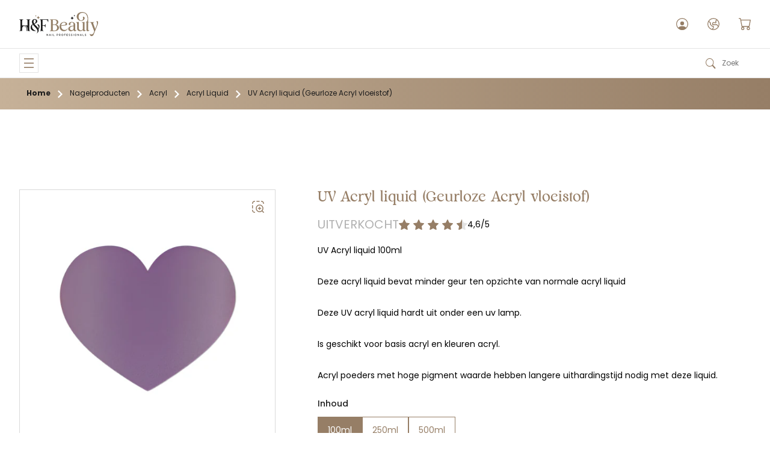

--- FILE ---
content_type: text/html; charset=utf-8
request_url: https://hnfbeauty.nl/products/uv-acryl-liquid-100ml
body_size: 20413
content:
<!DOCTYPE html>
<html>
  <head>
    
    

    <title>UV Acryl liquid (Geurloze Acryl vloeistof) | H&F Beauty</title>
    <link rel="shortcut icon" href="//hnfbeauty.nl/cdn/shop/t/7/assets/favicon.png?v=173615813820314338681672133576" />
    <link rel="apple-touch-icon" href="//hnfbeauty.nl/cdn/shop/t/7/assets/apple-touch-icon.png?v=95264503755877658241672133575" />
    <meta name="viewport" content="width=device-width, height=device-height, initial-scale=1.0, maximum-scale=1.0, user-scalable=no" />
    <meta name="mobile-web-app-capable" content="yes" />
    <meta name="apple-mobile-web-app-capable" content="yes" />
    <meta property="og:title" content="UV Acryl liquid (Geurloze Acryl vloeistof)| H&F Beauty" />
    <meta property="og:type" content="article" />
    <meta property="og:image" content="https://hnfbeauty.nl/cdn/shop/products/uv_liquid_hart.png?v=1713180478" />
    <meta property="og:url" content="https://hnfbeauty.nl/products/uv-acryl-liquid-100ml" />
    <meta name="twitter:card" content="summary_large_image" />
    <meta property="og:description" content="UV Acryl liquid 100mlDeze acryl liquid bevat minder geur ten opzichte van normale acryl liquidDeze UV acryl liquid hardt uit onder een uv lamp.Is geschikt voor basis acryl en kleuren acryl.Acryl poeders met hoge pigment waarde hebben langere uithardingstijd nodig met deze liquid." />
    <meta property="og:site_name" content="H&F Beauty" />
    <link rel="canonical" href="https://hnfbeauty.nl/products/uv-acryl-liquid-100ml" />
    <link rel="stylesheet" href="//hnfbeauty.nl/cdn/shop/t/7/assets/layout.css?v=116787899843983233821754832491" />
    
    <script>window.performance && window.performance.mark && window.performance.mark('shopify.content_for_header.start');</script><meta id="shopify-digital-wallet" name="shopify-digital-wallet" content="/67085271357/digital_wallets/dialog">
<meta name="shopify-checkout-api-token" content="fb51f804c38af525631c2b2c83238b69">
<meta id="in-context-paypal-metadata" data-shop-id="67085271357" data-venmo-supported="false" data-environment="production" data-locale="nl_NL" data-paypal-v4="true" data-currency="EUR">
<link rel="alternate" hreflang="x-default" href="https://hnfbeauty.nl/products/uv-acryl-liquid-100ml">
<link rel="alternate" hreflang="nl" href="https://hnfbeauty.nl/products/uv-acryl-liquid-100ml">
<link rel="alternate" hreflang="en" href="https://hnfbeauty.nl/en/products/uv-acryl-liquid-100ml">
<link rel="alternate" type="application/json+oembed" href="https://hnfbeauty.nl/products/uv-acryl-liquid-100ml.oembed">
<script async="async" src="/checkouts/internal/preloads.js?locale=nl-NL"></script>
<script id="shopify-features" type="application/json">{"accessToken":"fb51f804c38af525631c2b2c83238b69","betas":["rich-media-storefront-analytics"],"domain":"hnfbeauty.nl","predictiveSearch":true,"shopId":67085271357,"locale":"nl"}</script>
<script>var Shopify = Shopify || {};
Shopify.shop = "hnfbeauty.myshopify.com";
Shopify.locale = "nl";
Shopify.currency = {"active":"EUR","rate":"1.0"};
Shopify.country = "NL";
Shopify.theme = {"name":"hnfbeauty","id":140313231677,"schema_name":"hnfbeauty","schema_version":"1.0.0","theme_store_id":null,"role":"main"};
Shopify.theme.handle = "null";
Shopify.theme.style = {"id":null,"handle":null};
Shopify.cdnHost = "hnfbeauty.nl/cdn";
Shopify.routes = Shopify.routes || {};
Shopify.routes.root = "/";</script>
<script type="module">!function(o){(o.Shopify=o.Shopify||{}).modules=!0}(window);</script>
<script>!function(o){function n(){var o=[];function n(){o.push(Array.prototype.slice.apply(arguments))}return n.q=o,n}var t=o.Shopify=o.Shopify||{};t.loadFeatures=n(),t.autoloadFeatures=n()}(window);</script>
<script id="shop-js-analytics" type="application/json">{"pageType":"product"}</script>
<script defer="defer" async type="module" src="//hnfbeauty.nl/cdn/shopifycloud/shop-js/modules/v2/client.init-shop-cart-sync_BHF27ruw.nl.esm.js"></script>
<script defer="defer" async type="module" src="//hnfbeauty.nl/cdn/shopifycloud/shop-js/modules/v2/chunk.common_Dwaf6e9K.esm.js"></script>
<script type="module">
  await import("//hnfbeauty.nl/cdn/shopifycloud/shop-js/modules/v2/client.init-shop-cart-sync_BHF27ruw.nl.esm.js");
await import("//hnfbeauty.nl/cdn/shopifycloud/shop-js/modules/v2/chunk.common_Dwaf6e9K.esm.js");

  window.Shopify.SignInWithShop?.initShopCartSync?.({"fedCMEnabled":true,"windoidEnabled":true});

</script>
<script id="__st">var __st={"a":67085271357,"offset":3600,"reqid":"a823fcb2-1436-407d-ada7-ad65c8d5b3ae-1768710825","pageurl":"hnfbeauty.nl\/products\/uv-acryl-liquid-100ml","u":"5e8f405107af","p":"product","rtyp":"product","rid":8089526206781};</script>
<script>window.ShopifyPaypalV4VisibilityTracking = true;</script>
<script id="captcha-bootstrap">!function(){'use strict';const t='contact',e='account',n='new_comment',o=[[t,t],['blogs',n],['comments',n],[t,'customer']],c=[[e,'customer_login'],[e,'guest_login'],[e,'recover_customer_password'],[e,'create_customer']],r=t=>t.map((([t,e])=>`form[action*='/${t}']:not([data-nocaptcha='true']) input[name='form_type'][value='${e}']`)).join(','),a=t=>()=>t?[...document.querySelectorAll(t)].map((t=>t.form)):[];function s(){const t=[...o],e=r(t);return a(e)}const i='password',u='form_key',d=['recaptcha-v3-token','g-recaptcha-response','h-captcha-response',i],f=()=>{try{return window.sessionStorage}catch{return}},m='__shopify_v',_=t=>t.elements[u];function p(t,e,n=!1){try{const o=window.sessionStorage,c=JSON.parse(o.getItem(e)),{data:r}=function(t){const{data:e,action:n}=t;return t[m]||n?{data:e,action:n}:{data:t,action:n}}(c);for(const[e,n]of Object.entries(r))t.elements[e]&&(t.elements[e].value=n);n&&o.removeItem(e)}catch(o){console.error('form repopulation failed',{error:o})}}const l='form_type',E='cptcha';function T(t){t.dataset[E]=!0}const w=window,h=w.document,L='Shopify',v='ce_forms',y='captcha';let A=!1;((t,e)=>{const n=(g='f06e6c50-85a8-45c8-87d0-21a2b65856fe',I='https://cdn.shopify.com/shopifycloud/storefront-forms-hcaptcha/ce_storefront_forms_captcha_hcaptcha.v1.5.2.iife.js',D={infoText:'Beschermd door hCaptcha',privacyText:'Privacy',termsText:'Voorwaarden'},(t,e,n)=>{const o=w[L][v],c=o.bindForm;if(c)return c(t,g,e,D).then(n);var r;o.q.push([[t,g,e,D],n]),r=I,A||(h.body.append(Object.assign(h.createElement('script'),{id:'captcha-provider',async:!0,src:r})),A=!0)});var g,I,D;w[L]=w[L]||{},w[L][v]=w[L][v]||{},w[L][v].q=[],w[L][y]=w[L][y]||{},w[L][y].protect=function(t,e){n(t,void 0,e),T(t)},Object.freeze(w[L][y]),function(t,e,n,w,h,L){const[v,y,A,g]=function(t,e,n){const i=e?o:[],u=t?c:[],d=[...i,...u],f=r(d),m=r(i),_=r(d.filter((([t,e])=>n.includes(e))));return[a(f),a(m),a(_),s()]}(w,h,L),I=t=>{const e=t.target;return e instanceof HTMLFormElement?e:e&&e.form},D=t=>v().includes(t);t.addEventListener('submit',(t=>{const e=I(t);if(!e)return;const n=D(e)&&!e.dataset.hcaptchaBound&&!e.dataset.recaptchaBound,o=_(e),c=g().includes(e)&&(!o||!o.value);(n||c)&&t.preventDefault(),c&&!n&&(function(t){try{if(!f())return;!function(t){const e=f();if(!e)return;const n=_(t);if(!n)return;const o=n.value;o&&e.removeItem(o)}(t);const e=Array.from(Array(32),(()=>Math.random().toString(36)[2])).join('');!function(t,e){_(t)||t.append(Object.assign(document.createElement('input'),{type:'hidden',name:u})),t.elements[u].value=e}(t,e),function(t,e){const n=f();if(!n)return;const o=[...t.querySelectorAll(`input[type='${i}']`)].map((({name:t})=>t)),c=[...d,...o],r={};for(const[a,s]of new FormData(t).entries())c.includes(a)||(r[a]=s);n.setItem(e,JSON.stringify({[m]:1,action:t.action,data:r}))}(t,e)}catch(e){console.error('failed to persist form',e)}}(e),e.submit())}));const S=(t,e)=>{t&&!t.dataset[E]&&(n(t,e.some((e=>e===t))),T(t))};for(const o of['focusin','change'])t.addEventListener(o,(t=>{const e=I(t);D(e)&&S(e,y())}));const B=e.get('form_key'),M=e.get(l),P=B&&M;t.addEventListener('DOMContentLoaded',(()=>{const t=y();if(P)for(const e of t)e.elements[l].value===M&&p(e,B);[...new Set([...A(),...v().filter((t=>'true'===t.dataset.shopifyCaptcha))])].forEach((e=>S(e,t)))}))}(h,new URLSearchParams(w.location.search),n,t,e,['guest_login'])})(!0,!0)}();</script>
<script integrity="sha256-4kQ18oKyAcykRKYeNunJcIwy7WH5gtpwJnB7kiuLZ1E=" data-source-attribution="shopify.loadfeatures" defer="defer" src="//hnfbeauty.nl/cdn/shopifycloud/storefront/assets/storefront/load_feature-a0a9edcb.js" crossorigin="anonymous"></script>
<script data-source-attribution="shopify.dynamic_checkout.dynamic.init">var Shopify=Shopify||{};Shopify.PaymentButton=Shopify.PaymentButton||{isStorefrontPortableWallets:!0,init:function(){window.Shopify.PaymentButton.init=function(){};var t=document.createElement("script");t.src="https://hnfbeauty.nl/cdn/shopifycloud/portable-wallets/latest/portable-wallets.nl.js",t.type="module",document.head.appendChild(t)}};
</script>
<script data-source-attribution="shopify.dynamic_checkout.buyer_consent">
  function portableWalletsHideBuyerConsent(e){var t=document.getElementById("shopify-buyer-consent"),n=document.getElementById("shopify-subscription-policy-button");t&&n&&(t.classList.add("hidden"),t.setAttribute("aria-hidden","true"),n.removeEventListener("click",e))}function portableWalletsShowBuyerConsent(e){var t=document.getElementById("shopify-buyer-consent"),n=document.getElementById("shopify-subscription-policy-button");t&&n&&(t.classList.remove("hidden"),t.removeAttribute("aria-hidden"),n.addEventListener("click",e))}window.Shopify?.PaymentButton&&(window.Shopify.PaymentButton.hideBuyerConsent=portableWalletsHideBuyerConsent,window.Shopify.PaymentButton.showBuyerConsent=portableWalletsShowBuyerConsent);
</script>
<script data-source-attribution="shopify.dynamic_checkout.cart.bootstrap">document.addEventListener("DOMContentLoaded",(function(){function t(){return document.querySelector("shopify-accelerated-checkout-cart, shopify-accelerated-checkout")}if(t())Shopify.PaymentButton.init();else{new MutationObserver((function(e,n){t()&&(Shopify.PaymentButton.init(),n.disconnect())})).observe(document.body,{childList:!0,subtree:!0})}}));
</script>
<link id="shopify-accelerated-checkout-styles" rel="stylesheet" media="screen" href="https://hnfbeauty.nl/cdn/shopifycloud/portable-wallets/latest/accelerated-checkout-backwards-compat.css" crossorigin="anonymous">
<style id="shopify-accelerated-checkout-cart">
        #shopify-buyer-consent {
  margin-top: 1em;
  display: inline-block;
  width: 100%;
}

#shopify-buyer-consent.hidden {
  display: none;
}

#shopify-subscription-policy-button {
  background: none;
  border: none;
  padding: 0;
  text-decoration: underline;
  font-size: inherit;
  cursor: pointer;
}

#shopify-subscription-policy-button::before {
  box-shadow: none;
}

      </style>

<script>window.performance && window.performance.mark && window.performance.mark('shopify.content_for_header.end');</script>
  <link href="https://monorail-edge.shopifysvc.com" rel="dns-prefetch">
<script>(function(){if ("sendBeacon" in navigator && "performance" in window) {try {var session_token_from_headers = performance.getEntriesByType('navigation')[0].serverTiming.find(x => x.name == '_s').description;} catch {var session_token_from_headers = undefined;}var session_cookie_matches = document.cookie.match(/_shopify_s=([^;]*)/);var session_token_from_cookie = session_cookie_matches && session_cookie_matches.length === 2 ? session_cookie_matches[1] : "";var session_token = session_token_from_headers || session_token_from_cookie || "";function handle_abandonment_event(e) {var entries = performance.getEntries().filter(function(entry) {return /monorail-edge.shopifysvc.com/.test(entry.name);});if (!window.abandonment_tracked && entries.length === 0) {window.abandonment_tracked = true;var currentMs = Date.now();var navigation_start = performance.timing.navigationStart;var payload = {shop_id: 67085271357,url: window.location.href,navigation_start,duration: currentMs - navigation_start,session_token,page_type: "product"};window.navigator.sendBeacon("https://monorail-edge.shopifysvc.com/v1/produce", JSON.stringify({schema_id: "online_store_buyer_site_abandonment/1.1",payload: payload,metadata: {event_created_at_ms: currentMs,event_sent_at_ms: currentMs}}));}}window.addEventListener('pagehide', handle_abandonment_event);}}());</script>
<script id="web-pixels-manager-setup">(function e(e,d,r,n,o){if(void 0===o&&(o={}),!Boolean(null===(a=null===(i=window.Shopify)||void 0===i?void 0:i.analytics)||void 0===a?void 0:a.replayQueue)){var i,a;window.Shopify=window.Shopify||{};var t=window.Shopify;t.analytics=t.analytics||{};var s=t.analytics;s.replayQueue=[],s.publish=function(e,d,r){return s.replayQueue.push([e,d,r]),!0};try{self.performance.mark("wpm:start")}catch(e){}var l=function(){var e={modern:/Edge?\/(1{2}[4-9]|1[2-9]\d|[2-9]\d{2}|\d{4,})\.\d+(\.\d+|)|Firefox\/(1{2}[4-9]|1[2-9]\d|[2-9]\d{2}|\d{4,})\.\d+(\.\d+|)|Chrom(ium|e)\/(9{2}|\d{3,})\.\d+(\.\d+|)|(Maci|X1{2}).+ Version\/(15\.\d+|(1[6-9]|[2-9]\d|\d{3,})\.\d+)([,.]\d+|)( \(\w+\)|)( Mobile\/\w+|) Safari\/|Chrome.+OPR\/(9{2}|\d{3,})\.\d+\.\d+|(CPU[ +]OS|iPhone[ +]OS|CPU[ +]iPhone|CPU IPhone OS|CPU iPad OS)[ +]+(15[._]\d+|(1[6-9]|[2-9]\d|\d{3,})[._]\d+)([._]\d+|)|Android:?[ /-](13[3-9]|1[4-9]\d|[2-9]\d{2}|\d{4,})(\.\d+|)(\.\d+|)|Android.+Firefox\/(13[5-9]|1[4-9]\d|[2-9]\d{2}|\d{4,})\.\d+(\.\d+|)|Android.+Chrom(ium|e)\/(13[3-9]|1[4-9]\d|[2-9]\d{2}|\d{4,})\.\d+(\.\d+|)|SamsungBrowser\/([2-9]\d|\d{3,})\.\d+/,legacy:/Edge?\/(1[6-9]|[2-9]\d|\d{3,})\.\d+(\.\d+|)|Firefox\/(5[4-9]|[6-9]\d|\d{3,})\.\d+(\.\d+|)|Chrom(ium|e)\/(5[1-9]|[6-9]\d|\d{3,})\.\d+(\.\d+|)([\d.]+$|.*Safari\/(?![\d.]+ Edge\/[\d.]+$))|(Maci|X1{2}).+ Version\/(10\.\d+|(1[1-9]|[2-9]\d|\d{3,})\.\d+)([,.]\d+|)( \(\w+\)|)( Mobile\/\w+|) Safari\/|Chrome.+OPR\/(3[89]|[4-9]\d|\d{3,})\.\d+\.\d+|(CPU[ +]OS|iPhone[ +]OS|CPU[ +]iPhone|CPU IPhone OS|CPU iPad OS)[ +]+(10[._]\d+|(1[1-9]|[2-9]\d|\d{3,})[._]\d+)([._]\d+|)|Android:?[ /-](13[3-9]|1[4-9]\d|[2-9]\d{2}|\d{4,})(\.\d+|)(\.\d+|)|Mobile Safari.+OPR\/([89]\d|\d{3,})\.\d+\.\d+|Android.+Firefox\/(13[5-9]|1[4-9]\d|[2-9]\d{2}|\d{4,})\.\d+(\.\d+|)|Android.+Chrom(ium|e)\/(13[3-9]|1[4-9]\d|[2-9]\d{2}|\d{4,})\.\d+(\.\d+|)|Android.+(UC? ?Browser|UCWEB|U3)[ /]?(15\.([5-9]|\d{2,})|(1[6-9]|[2-9]\d|\d{3,})\.\d+)\.\d+|SamsungBrowser\/(5\.\d+|([6-9]|\d{2,})\.\d+)|Android.+MQ{2}Browser\/(14(\.(9|\d{2,})|)|(1[5-9]|[2-9]\d|\d{3,})(\.\d+|))(\.\d+|)|K[Aa][Ii]OS\/(3\.\d+|([4-9]|\d{2,})\.\d+)(\.\d+|)/},d=e.modern,r=e.legacy,n=navigator.userAgent;return n.match(d)?"modern":n.match(r)?"legacy":"unknown"}(),u="modern"===l?"modern":"legacy",c=(null!=n?n:{modern:"",legacy:""})[u],f=function(e){return[e.baseUrl,"/wpm","/b",e.hashVersion,"modern"===e.buildTarget?"m":"l",".js"].join("")}({baseUrl:d,hashVersion:r,buildTarget:u}),m=function(e){var d=e.version,r=e.bundleTarget,n=e.surface,o=e.pageUrl,i=e.monorailEndpoint;return{emit:function(e){var a=e.status,t=e.errorMsg,s=(new Date).getTime(),l=JSON.stringify({metadata:{event_sent_at_ms:s},events:[{schema_id:"web_pixels_manager_load/3.1",payload:{version:d,bundle_target:r,page_url:o,status:a,surface:n,error_msg:t},metadata:{event_created_at_ms:s}}]});if(!i)return console&&console.warn&&console.warn("[Web Pixels Manager] No Monorail endpoint provided, skipping logging."),!1;try{return self.navigator.sendBeacon.bind(self.navigator)(i,l)}catch(e){}var u=new XMLHttpRequest;try{return u.open("POST",i,!0),u.setRequestHeader("Content-Type","text/plain"),u.send(l),!0}catch(e){return console&&console.warn&&console.warn("[Web Pixels Manager] Got an unhandled error while logging to Monorail."),!1}}}}({version:r,bundleTarget:l,surface:e.surface,pageUrl:self.location.href,monorailEndpoint:e.monorailEndpoint});try{o.browserTarget=l,function(e){var d=e.src,r=e.async,n=void 0===r||r,o=e.onload,i=e.onerror,a=e.sri,t=e.scriptDataAttributes,s=void 0===t?{}:t,l=document.createElement("script"),u=document.querySelector("head"),c=document.querySelector("body");if(l.async=n,l.src=d,a&&(l.integrity=a,l.crossOrigin="anonymous"),s)for(var f in s)if(Object.prototype.hasOwnProperty.call(s,f))try{l.dataset[f]=s[f]}catch(e){}if(o&&l.addEventListener("load",o),i&&l.addEventListener("error",i),u)u.appendChild(l);else{if(!c)throw new Error("Did not find a head or body element to append the script");c.appendChild(l)}}({src:f,async:!0,onload:function(){if(!function(){var e,d;return Boolean(null===(d=null===(e=window.Shopify)||void 0===e?void 0:e.analytics)||void 0===d?void 0:d.initialized)}()){var d=window.webPixelsManager.init(e)||void 0;if(d){var r=window.Shopify.analytics;r.replayQueue.forEach((function(e){var r=e[0],n=e[1],o=e[2];d.publishCustomEvent(r,n,o)})),r.replayQueue=[],r.publish=d.publishCustomEvent,r.visitor=d.visitor,r.initialized=!0}}},onerror:function(){return m.emit({status:"failed",errorMsg:"".concat(f," has failed to load")})},sri:function(e){var d=/^sha384-[A-Za-z0-9+/=]+$/;return"string"==typeof e&&d.test(e)}(c)?c:"",scriptDataAttributes:o}),m.emit({status:"loading"})}catch(e){m.emit({status:"failed",errorMsg:(null==e?void 0:e.message)||"Unknown error"})}}})({shopId: 67085271357,storefrontBaseUrl: "https://hnfbeauty.nl",extensionsBaseUrl: "https://extensions.shopifycdn.com/cdn/shopifycloud/web-pixels-manager",monorailEndpoint: "https://monorail-edge.shopifysvc.com/unstable/produce_batch",surface: "storefront-renderer",enabledBetaFlags: ["2dca8a86"],webPixelsConfigList: [{"id":"shopify-app-pixel","configuration":"{}","eventPayloadVersion":"v1","runtimeContext":"STRICT","scriptVersion":"0450","apiClientId":"shopify-pixel","type":"APP","privacyPurposes":["ANALYTICS","MARKETING"]},{"id":"shopify-custom-pixel","eventPayloadVersion":"v1","runtimeContext":"LAX","scriptVersion":"0450","apiClientId":"shopify-pixel","type":"CUSTOM","privacyPurposes":["ANALYTICS","MARKETING"]}],isMerchantRequest: false,initData: {"shop":{"name":"H\u0026F Beauty","paymentSettings":{"currencyCode":"EUR"},"myshopifyDomain":"hnfbeauty.myshopify.com","countryCode":"NL","storefrontUrl":"https:\/\/hnfbeauty.nl"},"customer":null,"cart":null,"checkout":null,"productVariants":[{"price":{"amount":12.95,"currencyCode":"EUR"},"product":{"title":"UV Acryl liquid (Geurloze Acryl vloeistof)","vendor":"H\u0026F Beauty","id":"8089526206781","untranslatedTitle":"UV Acryl liquid (Geurloze Acryl vloeistof)","url":"\/products\/uv-acryl-liquid-100ml","type":""},"id":"49103953396038","image":{"src":"\/\/hnfbeauty.nl\/cdn\/shop\/products\/uv_liquid_hart.png?v=1713180478"},"sku":"UV Acryl Liquid-1","title":"100ml","untranslatedTitle":"100ml"},{"price":{"amount":27.95,"currencyCode":"EUR"},"product":{"title":"UV Acryl liquid (Geurloze Acryl vloeistof)","vendor":"H\u0026F Beauty","id":"8089526206781","untranslatedTitle":"UV Acryl liquid (Geurloze Acryl vloeistof)","url":"\/products\/uv-acryl-liquid-100ml","type":""},"id":"49103953428806","image":{"src":"\/\/hnfbeauty.nl\/cdn\/shop\/products\/uv_liquid_hart.png?v=1713180478"},"sku":"UV Acryl Liquid-2","title":"250ml","untranslatedTitle":"250ml"},{"price":{"amount":49.95,"currencyCode":"EUR"},"product":{"title":"UV Acryl liquid (Geurloze Acryl vloeistof)","vendor":"H\u0026F Beauty","id":"8089526206781","untranslatedTitle":"UV Acryl liquid (Geurloze Acryl vloeistof)","url":"\/products\/uv-acryl-liquid-100ml","type":""},"id":"49103953461574","image":{"src":"\/\/hnfbeauty.nl\/cdn\/shop\/products\/uv_liquid_hart.png?v=1713180478"},"sku":"UV Acryl Liquid-3","title":"500ml","untranslatedTitle":"500ml"}],"purchasingCompany":null},},"https://hnfbeauty.nl/cdn","fcfee988w5aeb613cpc8e4bc33m6693e112",{"modern":"","legacy":""},{"shopId":"67085271357","storefrontBaseUrl":"https:\/\/hnfbeauty.nl","extensionBaseUrl":"https:\/\/extensions.shopifycdn.com\/cdn\/shopifycloud\/web-pixels-manager","surface":"storefront-renderer","enabledBetaFlags":"[\"2dca8a86\"]","isMerchantRequest":"false","hashVersion":"fcfee988w5aeb613cpc8e4bc33m6693e112","publish":"custom","events":"[[\"page_viewed\",{}],[\"product_viewed\",{\"productVariant\":{\"price\":{\"amount\":12.95,\"currencyCode\":\"EUR\"},\"product\":{\"title\":\"UV Acryl liquid (Geurloze Acryl vloeistof)\",\"vendor\":\"H\u0026F Beauty\",\"id\":\"8089526206781\",\"untranslatedTitle\":\"UV Acryl liquid (Geurloze Acryl vloeistof)\",\"url\":\"\/products\/uv-acryl-liquid-100ml\",\"type\":\"\"},\"id\":\"49103953396038\",\"image\":{\"src\":\"\/\/hnfbeauty.nl\/cdn\/shop\/products\/uv_liquid_hart.png?v=1713180478\"},\"sku\":\"UV Acryl Liquid-1\",\"title\":\"100ml\",\"untranslatedTitle\":\"100ml\"}}]]"});</script><script>
  window.ShopifyAnalytics = window.ShopifyAnalytics || {};
  window.ShopifyAnalytics.meta = window.ShopifyAnalytics.meta || {};
  window.ShopifyAnalytics.meta.currency = 'EUR';
  var meta = {"product":{"id":8089526206781,"gid":"gid:\/\/shopify\/Product\/8089526206781","vendor":"H\u0026F Beauty","type":"","handle":"uv-acryl-liquid-100ml","variants":[{"id":49103953396038,"price":1295,"name":"UV Acryl liquid (Geurloze Acryl vloeistof) - 100ml","public_title":"100ml","sku":"UV Acryl Liquid-1"},{"id":49103953428806,"price":2795,"name":"UV Acryl liquid (Geurloze Acryl vloeistof) - 250ml","public_title":"250ml","sku":"UV Acryl Liquid-2"},{"id":49103953461574,"price":4995,"name":"UV Acryl liquid (Geurloze Acryl vloeistof) - 500ml","public_title":"500ml","sku":"UV Acryl Liquid-3"}],"remote":false},"page":{"pageType":"product","resourceType":"product","resourceId":8089526206781,"requestId":"a823fcb2-1436-407d-ada7-ad65c8d5b3ae-1768710825"}};
  for (var attr in meta) {
    window.ShopifyAnalytics.meta[attr] = meta[attr];
  }
</script>
<script class="analytics">
  (function () {
    var customDocumentWrite = function(content) {
      var jquery = null;

      if (window.jQuery) {
        jquery = window.jQuery;
      } else if (window.Checkout && window.Checkout.$) {
        jquery = window.Checkout.$;
      }

      if (jquery) {
        jquery('body').append(content);
      }
    };

    var hasLoggedConversion = function(token) {
      if (token) {
        return document.cookie.indexOf('loggedConversion=' + token) !== -1;
      }
      return false;
    }

    var setCookieIfConversion = function(token) {
      if (token) {
        var twoMonthsFromNow = new Date(Date.now());
        twoMonthsFromNow.setMonth(twoMonthsFromNow.getMonth() + 2);

        document.cookie = 'loggedConversion=' + token + '; expires=' + twoMonthsFromNow;
      }
    }

    var trekkie = window.ShopifyAnalytics.lib = window.trekkie = window.trekkie || [];
    if (trekkie.integrations) {
      return;
    }
    trekkie.methods = [
      'identify',
      'page',
      'ready',
      'track',
      'trackForm',
      'trackLink'
    ];
    trekkie.factory = function(method) {
      return function() {
        var args = Array.prototype.slice.call(arguments);
        args.unshift(method);
        trekkie.push(args);
        return trekkie;
      };
    };
    for (var i = 0; i < trekkie.methods.length; i++) {
      var key = trekkie.methods[i];
      trekkie[key] = trekkie.factory(key);
    }
    trekkie.load = function(config) {
      trekkie.config = config || {};
      trekkie.config.initialDocumentCookie = document.cookie;
      var first = document.getElementsByTagName('script')[0];
      var script = document.createElement('script');
      script.type = 'text/javascript';
      script.onerror = function(e) {
        var scriptFallback = document.createElement('script');
        scriptFallback.type = 'text/javascript';
        scriptFallback.onerror = function(error) {
                var Monorail = {
      produce: function produce(monorailDomain, schemaId, payload) {
        var currentMs = new Date().getTime();
        var event = {
          schema_id: schemaId,
          payload: payload,
          metadata: {
            event_created_at_ms: currentMs,
            event_sent_at_ms: currentMs
          }
        };
        return Monorail.sendRequest("https://" + monorailDomain + "/v1/produce", JSON.stringify(event));
      },
      sendRequest: function sendRequest(endpointUrl, payload) {
        // Try the sendBeacon API
        if (window && window.navigator && typeof window.navigator.sendBeacon === 'function' && typeof window.Blob === 'function' && !Monorail.isIos12()) {
          var blobData = new window.Blob([payload], {
            type: 'text/plain'
          });

          if (window.navigator.sendBeacon(endpointUrl, blobData)) {
            return true;
          } // sendBeacon was not successful

        } // XHR beacon

        var xhr = new XMLHttpRequest();

        try {
          xhr.open('POST', endpointUrl);
          xhr.setRequestHeader('Content-Type', 'text/plain');
          xhr.send(payload);
        } catch (e) {
          console.log(e);
        }

        return false;
      },
      isIos12: function isIos12() {
        return window.navigator.userAgent.lastIndexOf('iPhone; CPU iPhone OS 12_') !== -1 || window.navigator.userAgent.lastIndexOf('iPad; CPU OS 12_') !== -1;
      }
    };
    Monorail.produce('monorail-edge.shopifysvc.com',
      'trekkie_storefront_load_errors/1.1',
      {shop_id: 67085271357,
      theme_id: 140313231677,
      app_name: "storefront",
      context_url: window.location.href,
      source_url: "//hnfbeauty.nl/cdn/s/trekkie.storefront.cd680fe47e6c39ca5d5df5f0a32d569bc48c0f27.min.js"});

        };
        scriptFallback.async = true;
        scriptFallback.src = '//hnfbeauty.nl/cdn/s/trekkie.storefront.cd680fe47e6c39ca5d5df5f0a32d569bc48c0f27.min.js';
        first.parentNode.insertBefore(scriptFallback, first);
      };
      script.async = true;
      script.src = '//hnfbeauty.nl/cdn/s/trekkie.storefront.cd680fe47e6c39ca5d5df5f0a32d569bc48c0f27.min.js';
      first.parentNode.insertBefore(script, first);
    };
    trekkie.load(
      {"Trekkie":{"appName":"storefront","development":false,"defaultAttributes":{"shopId":67085271357,"isMerchantRequest":null,"themeId":140313231677,"themeCityHash":"9477638167365065753","contentLanguage":"nl","currency":"EUR","eventMetadataId":"f79bc93a-604b-4183-9e78-c87591000656"},"isServerSideCookieWritingEnabled":true,"monorailRegion":"shop_domain","enabledBetaFlags":["65f19447"]},"Session Attribution":{},"S2S":{"facebookCapiEnabled":false,"source":"trekkie-storefront-renderer","apiClientId":580111}}
    );

    var loaded = false;
    trekkie.ready(function() {
      if (loaded) return;
      loaded = true;

      window.ShopifyAnalytics.lib = window.trekkie;

      var originalDocumentWrite = document.write;
      document.write = customDocumentWrite;
      try { window.ShopifyAnalytics.merchantGoogleAnalytics.call(this); } catch(error) {};
      document.write = originalDocumentWrite;

      window.ShopifyAnalytics.lib.page(null,{"pageType":"product","resourceType":"product","resourceId":8089526206781,"requestId":"a823fcb2-1436-407d-ada7-ad65c8d5b3ae-1768710825","shopifyEmitted":true});

      var match = window.location.pathname.match(/checkouts\/(.+)\/(thank_you|post_purchase)/)
      var token = match? match[1]: undefined;
      if (!hasLoggedConversion(token)) {
        setCookieIfConversion(token);
        window.ShopifyAnalytics.lib.track("Viewed Product",{"currency":"EUR","variantId":49103953396038,"productId":8089526206781,"productGid":"gid:\/\/shopify\/Product\/8089526206781","name":"UV Acryl liquid (Geurloze Acryl vloeistof) - 100ml","price":"12.95","sku":"UV Acryl Liquid-1","brand":"H\u0026F Beauty","variant":"100ml","category":"","nonInteraction":true,"remote":false},undefined,undefined,{"shopifyEmitted":true});
      window.ShopifyAnalytics.lib.track("monorail:\/\/trekkie_storefront_viewed_product\/1.1",{"currency":"EUR","variantId":49103953396038,"productId":8089526206781,"productGid":"gid:\/\/shopify\/Product\/8089526206781","name":"UV Acryl liquid (Geurloze Acryl vloeistof) - 100ml","price":"12.95","sku":"UV Acryl Liquid-1","brand":"H\u0026F Beauty","variant":"100ml","category":"","nonInteraction":true,"remote":false,"referer":"https:\/\/hnfbeauty.nl\/products\/uv-acryl-liquid-100ml"});
      }
    });


        var eventsListenerScript = document.createElement('script');
        eventsListenerScript.async = true;
        eventsListenerScript.src = "//hnfbeauty.nl/cdn/shopifycloud/storefront/assets/shop_events_listener-3da45d37.js";
        document.getElementsByTagName('head')[0].appendChild(eventsListenerScript);

})();</script>
<script
  defer
  src="https://hnfbeauty.nl/cdn/shopifycloud/perf-kit/shopify-perf-kit-3.0.4.min.js"
  data-application="storefront-renderer"
  data-shop-id="67085271357"
  data-render-region="gcp-us-east1"
  data-page-type="product"
  data-theme-instance-id="140313231677"
  data-theme-name="hnfbeauty"
  data-theme-version="1.0.0"
  data-monorail-region="shop_domain"
  data-resource-timing-sampling-rate="10"
  data-shs="true"
  data-shs-beacon="true"
  data-shs-export-with-fetch="true"
  data-shs-logs-sample-rate="1"
  data-shs-beacon-endpoint="https://hnfbeauty.nl/api/collect"
></script>
</head>
  <body
    class="body--loading"
    >
    <div class="header__ribbon layout">
      <div class="header__ribbon__content layout__content">
        <div class="header__ribbon__group">
          <a class="header__ribbon__item" target="_blank" href="mailto:info@hnfbeauty.nl">
            <img class="header__ribbon__item-icon" src="//hnfbeauty.nl/cdn/shop/t/7/assets/mail.svg?v=114769181554372037901671991255" loading="lazy" width="12" height="9.59" />
            <span class="header__ribbon__item-text">info@hnfbeauty.nl</span>
          </a>
          <a class="header__ribbon__item header__ribbon__item--small-icon" target="_blank" href="https://www.google.com/maps/place/H+%26+F+Beauty/@51.9151575,4.4405202,17z/data=!4m5!3m4!1s0x47c4324a10201489:0xeda25f2736cbf0e1!8m2!3d51.9151542!4d4.4427142">
            <img class="header__ribbon__item-icon" src="//hnfbeauty.nl/cdn/shop/t/7/assets/location.svg?v=12387899859824167861671991252" loading="lazy" width="10" height="15" />
            <span class="header__ribbon__item-text">Zeemanstraat 5, 2991XR Barendrecht</span>
          </a>
          <a class="header__ribbon__item" target="_blank" href="tel:+31180848800">
            <img class="header__ribbon__item-icon" src="//hnfbeauty.nl/cdn/shop/t/7/assets/phone.svg?v=105854540503608094311671991259" loading="lazy" width="12" height="12" />
            <span class="header__ribbon__item-text">0180 848800</span>
          </a>
        </div>
        <div class="header__ribbon__content__group">
          <a class="header__ribbon__item" target="_blank" href="https://www.google.com/search?q=H+%26+F+Beauty&oq=H+%26+F+Beauty#lrd=0x47c4324a10201489:0xeda25f2736cbf0e1,1,,,">
            <img class="header__ribbon__item-icon" src="//hnfbeauty.nl/cdn/shop/t/7/assets/star.svg?v=132101042340072221671991265" loading="lazy" width="12" height="11.25" />
            <span class="header__ribbon__item-text">Beoordeeld met een 4,6/5</span>
          </a>
        </div>
      </div>
    </div>
    <header class="header">
      <div class="header__title-bar layout">
        <div class="header__title-bar__content layout__content">
          <form class="header__title-bar__search" action="/search" method="get">
            <input type="hidden" name="type" value="product" />
            <input class="header__title-bar__search-input" type="text" name="q" placeholder="Waar bent u naar op zoek?" required />
            <img class="header__title-bar__search-icon" src="//hnfbeauty.nl/cdn/shop/t/7/assets/search.svg?v=21785630469917931231671991262" loading="lazy" width="17.45" height="39" />
            <input class="header__title-bar__search-submit" type="submit" />
          </form>
          <a class="header__title-bar__logo" href="/">
            <img class="header__title-bar__logo-image" src="//hnfbeauty.nl/cdn/shop/t/7/assets/logo.svg?v=129479255539319574811671991254" loading="lazy" width="222.11" height="68" />
          </a>
          <div class="header__title-bar__buttons">
            <a class="header__title-bar__button" href="/account">
              <svg id="Group_708" data-name="Group 708" xmlns="http://www.w3.org/2000/svg" width="20" height="20" viewBox="0 0 19.993 19.993">
                <g id="person-circle" transform="translate(0 0)">
                  <path id="Path_41" data-name="Path 41" d="M19.074,25.6c-.869-1.494-2.78-3.1-6.688-3.1S6.567,24.1,5.7,25.6a8.354,8.354,0,0,0,6.688,3.436A8.354,8.354,0,0,0,19.074,25.6Z" transform="translate(-2.389 -9.097)" fill="#967e66"/>
                  <path id="Path_42" data-name="Path 42" d="M14.447,13.144a3.2,3.2,0,1,0-3.2-3.2A3.2,3.2,0,0,0,14.447,13.144Z" transform="translate(-4.45 -1.132)" fill="#967e66" fill-rule="evenodd"/>
                  <path id="Path_43" data-name="Path 43" d="M10,1.25A8.747,8.747,0,1,0,18.743,10,8.747,8.747,0,0,0,10,1.25ZM0,10a10,10,0,1,1,10,10A10,10,0,0,1,0,10Z" transform="translate(0 0)" fill="#967e66" fill-rule="evenodd"/>
                </g>
              </svg>
            </a>
            <span id="header-language-picker-button" class="header__title-bar__button header__title-bar__button--with-dropdown">
              <span class="header__title-bar__button-icon-wrapper">
                <svg class="header__title-bar__button-icon" xmlns="http://www.w3.org/2000/svg" width="19.991" height="19.99" viewBox="0 0 19.991 19.99">
                  <path d="M11.12,1.125a9.995,9.995,0,1,0,10,9.995A9.995,9.995,0,0,0,11.12,1.125ZM7.749,19.1A8.673,8.673,0,0,1,3.138,7.749q.064-.15.133-.3L5.457,9.418v2.633l3.211,3.4h1.62v2.043L8.328,19.323q-.293-.1-.579-.22Zm9.5-1.857a8.631,8.631,0,0,1-6.125,2.537,8.769,8.769,0,0,1-1.239-.088l1.739-1.621V14.119H9.242l-2.453-2.6v-2.7L3.945,6.264A8.661,8.661,0,0,1,15.922,3.909l-1.9,2.44.645,1.613-.437.437-3.274-.655L9.121,9.121v3.665h7.33l2.1,2.8a8.667,8.667,0,0,1-1.3,1.664Zm2.537-6.125a8.61,8.61,0,0,1-.578,3.117l-2.088-2.783H10.454V9.787l.828-.621,3.389.678,1.563-1.562-.688-1.719,1.425-1.831q.14.129.275.263a8.631,8.631,0,0,1,2.537,6.125Z" transform="translate(-1.125 -1.125)"/>
                </svg>
              </span>
              <span class="header__title-bar__button-dropdown-connector"></span>
              <span class="header__title-bar__button-dropdown">
                
                  <a class="header__title-bar__button-dropdown-option" href="/en/products/uv-acryl-liquid-100ml">
                    
                    <img class="header__title-bar__button-dropdown-option-radio" src="//hnfbeauty.nl/cdn/shop/t/7/assets/dropdown-radio.svg?v=128348798201422504851671991244" loading="lazy" width="14" height="14" />
                    English
                  </a>
                
                  <a class="header__title-bar__button-dropdown-option" href="/products/uv-acryl-liquid-100ml">
                    
                    <img class="header__title-bar__button-dropdown-option-radio" src="//hnfbeauty.nl/cdn/shop/t/7/assets/dropdown-radio-checked.svg?v=158073288024325939131671991244" loading="lazy" width="14" height="14" />
                    Nederlands
                  </a>
                
              </span>
            </span>
            <a class="header__title-bar__button" href="/cart">
              <svg class="header__title-bar__button-icon" xmlns="http://www.w3.org/2000/svg" width="19.993" height="19.993" viewBox="0 0 19.993 19.993">
                <path d="M0,2.916A.666.666,0,0,1,.666,2.25h2a.666.666,0,0,1,.646.505l.54,2.16H19.327a.666.666,0,0,1,.655.789l-2,10.663a.666.666,0,0,1-.655.544h-12a.666.666,0,0,1-.655-.544l-2-10.643L2.146,3.583H.666A.666.666,0,0,1,0,2.916ZM4.134,6.249l1.75,9.33h10.89l1.75-9.33Zm2.53,10.663A2.666,2.666,0,1,0,9.33,19.578,2.666,2.666,0,0,0,6.664,16.912Zm9.33,0a2.666,2.666,0,1,0,2.666,2.666A2.666,2.666,0,0,0,15.995,16.912Zm-9.33,1.333A1.333,1.333,0,1,0,8,19.578,1.333,1.333,0,0,0,6.664,18.245Zm9.33,0a1.333,1.333,0,1,0,1.333,1.333A1.333,1.333,0,0,0,15.995,18.245Z" transform="translate(0 -2.25)" fill-rule="evenodd"/>
              </svg>
              <span id="header-cart-item-count" class="header__title-bar__button-badge header-cart-item-count--hidden">0</span>
            </a>
          </div>
        </div>
      </div>
      <div class="header__navigation-bar layout">
        <div class="header__navigation-bar__content layout__content layout__content--no-padding">
          <div class="header__navigation-bar__background"></div>
          
            <div
              class="header__navigation-bar__button">
              <a class="header__navigation-bar__button-link" href="/collections/nail-products">
                Nagelproducten
                <img src="//hnfbeauty.nl/cdn/shop/t/7/assets/caret-down-dark.svg?v=120295629499157269871676292841" height="8" />
              </a>
              <div class="header__navigation-bar__button-sub-links">
                <div class="header__navigation-bar__button-sub-links-column">
                  
                    <div class="header__navigation-bar__button-sub">
                      <a class="header__navigation-bar__button-sub-link" href="/collections/nail-products-acrylic">
                        <span class="header__navigation-bar__button-sub-link-text">Acryl</span>
                        
                          <img class="header__navigation-bar__button-sub-link-caret" src="//hnfbeauty.nl/cdn/shop/t/7/assets/caret-right-dark.svg?v=156605943155607734021687187758" height="8" />
                        
                      </a>
                      
                        <div class="header__navigation-bar__button-sub-sub-links">
                          <div class="header__navigation-bar__button-sub-sub-links-column">
                            
                              <a class="header__navigation-bar__button-sub-sub-link" href="/collections/nail-products-acrylic-acrylic-base-powder">
                                <span class="header__navigation-bar__button-sub-sub-link-text">Acryl Basis poeder</span>
                              </a>
                            
                              <a class="header__navigation-bar__button-sub-sub-link" href="/collections/nail-products-acrylic-colors-acrylic">
                                <span class="header__navigation-bar__button-sub-sub-link-text">Kleuren Acryl</span>
                              </a>
                            
                              <a class="header__navigation-bar__button-sub-sub-link" href="/collections/nail-products-acrylic-acrylic-liquid">
                                <span class="header__navigation-bar__button-sub-sub-link-text">Acryl Liquid</span>
                              </a>
                            
                              <a class="header__navigation-bar__button-sub-sub-link" href="/collections/nail-products-acrylic-acrylic-pencils">
                                <span class="header__navigation-bar__button-sub-sub-link-text">Acryl Penselen</span>
                              </a>
                            
                              <a class="header__navigation-bar__button-sub-sub-link" href="/collections/nail-products-acrylic-liquids">
                                <span class="header__navigation-bar__button-sub-sub-link-text">Vloeistoffen</span>
                              </a>
                            
                              <a class="header__navigation-bar__button-sub-sub-link" href="/collections/nail-products-acrylic-degreasers-primers">
                                <span class="header__navigation-bar__button-sub-sub-link-text">Ontvetters & Primers</span>
                              </a>
                            
                              <a class="header__navigation-bar__button-sub-sub-link" href="/collections/nail-products-acrylic-top-coats">
                                <span class="header__navigation-bar__button-sub-sub-link-text">Topcoats</span>
                              </a>
                            
                              <a class="header__navigation-bar__button-sub-sub-link" href="/collections/nail-products-acrylic-tools-accessories">
                                <span class="header__navigation-bar__button-sub-sub-link-text">Tools & Accesoires</span>
                              </a>
                            
                              <a class="header__navigation-bar__button-sub-sub-link" href="/collections/nail-products-acrylic-dip-powder">
                                <span class="header__navigation-bar__button-sub-sub-link-text">Dippoeder</span>
                              </a>
                            
                          </div>
                        </div>
                      
                    </div>
                  
                    <div class="header__navigation-bar__button-sub">
                      <a class="header__navigation-bar__button-sub-link" href="/collections/nail-products-gel">
                        <span class="header__navigation-bar__button-sub-link-text">Gel</span>
                        
                          <img class="header__navigation-bar__button-sub-link-caret" src="//hnfbeauty.nl/cdn/shop/t/7/assets/caret-right-dark.svg?v=156605943155607734021687187758" height="8" />
                        
                      </a>
                      
                        <div class="header__navigation-bar__button-sub-sub-links">
                          <div class="header__navigation-bar__button-sub-sub-links-column">
                            
                              <a class="header__navigation-bar__button-sub-sub-link" href="/collections/nail-products-gel-base-top-gels">
                                <span class="header__navigation-bar__button-sub-sub-link-text">Base & Top Gels</span>
                              </a>
                            
                              <a class="header__navigation-bar__button-sub-sub-link" href="/collections/nail-products-gel-builder-gels">
                                <span class="header__navigation-bar__button-sub-sub-link-text">Builder Gels</span>
                              </a>
                            
                              <a class="header__navigation-bar__button-sub-sub-link" href="/collections/nail-products-gel-fiber-gels">
                                <span class="header__navigation-bar__button-sub-sub-link-text">Fiber Gels</span>
                              </a>
                            
                              <a class="header__navigation-bar__button-sub-sub-link" href="/collections/nail-products-gel-poly-acrylic-gel">
                                <span class="header__navigation-bar__button-sub-sub-link-text">Poly Acryl Gel</span>
                              </a>
                            
                              <a class="header__navigation-bar__button-sub-sub-link" href="/collections/nail-products-gel-builder-in-a-bottle-gel">
                                <span class="header__navigation-bar__button-sub-sub-link-text">Builder in a Bottle Gel</span>
                              </a>
                            
                              <a class="header__navigation-bar__button-sub-sub-link" href="/collections/nail-products-gel-liquids">
                                <span class="header__navigation-bar__button-sub-sub-link-text">Vloeistoffen</span>
                              </a>
                            
                              <a class="header__navigation-bar__button-sub-sub-link" href="/collections/nail-products-gel-degreasers-primers">
                                <span class="header__navigation-bar__button-sub-sub-link-text">Ontvetters & Primers</span>
                              </a>
                            
                              <a class="header__navigation-bar__button-sub-sub-link" href="/collections/nail-products-gel-gel-pencils">
                                <span class="header__navigation-bar__button-sub-sub-link-text">Gel Penselen</span>
                              </a>
                            
                          </div>
                        </div>
                      
                    </div>
                  
                    <div class="header__navigation-bar__button-sub">
                      <a class="header__navigation-bar__button-sub-link" href="/collections/nail-products-gel-polish">
                        <span class="header__navigation-bar__button-sub-link-text">Gelpolish</span>
                        
                          <img class="header__navigation-bar__button-sub-link-caret" src="//hnfbeauty.nl/cdn/shop/t/7/assets/caret-right-dark.svg?v=156605943155607734021687187758" height="8" />
                        
                      </a>
                      
                        <div class="header__navigation-bar__button-sub-sub-links">
                          <div class="header__navigation-bar__button-sub-sub-links-column">
                            
                              <a class="header__navigation-bar__button-sub-sub-link" href="/collections/gelpolish-kleuren">
                                <span class="header__navigation-bar__button-sub-sub-link-text">Gelpolish Kleuren</span>
                              </a>
                            
                              <a class="header__navigation-bar__button-sub-sub-link" href="/collections/nail-products-gel-polish-base-top-coats">
                                <span class="header__navigation-bar__button-sub-sub-link-text">Base & Topcoats</span>
                              </a>
                            
                              <a class="header__navigation-bar__button-sub-sub-link" href="/collections/nagelproducten-gel-rubber-base">
                                <span class="header__navigation-bar__button-sub-sub-link-text">Rubber Basecoat</span>
                              </a>
                            
                              <a class="header__navigation-bar__button-sub-sub-link" href="/collections/nagelproducten-gel-cover-base-gels">
                                <span class="header__navigation-bar__button-sub-sub-link-text">Cover Base Gel</span>
                              </a>
                            
                              <a class="header__navigation-bar__button-sub-sub-link" href="/collections/nagelproducten-gel-cover-top-gels">
                                <span class="header__navigation-bar__button-sub-sub-link-text">Cover Top Gel</span>
                              </a>
                            
                              <a class="header__navigation-bar__button-sub-sub-link" href="/collections/nail-products-gel-polish-degreasers-primers">
                                <span class="header__navigation-bar__button-sub-sub-link-text">Ontvetters & Primers</span>
                              </a>
                            
                              <a class="header__navigation-bar__button-sub-sub-link" href="/collections/nail-products-gel-polish-liquids">
                                <span class="header__navigation-bar__button-sub-sub-link-text">Vloeistoffen</span>
                              </a>
                            
                          </div>
                        </div>
                      
                    </div>
                  
                    <div class="header__navigation-bar__button-sub">
                      <a class="header__navigation-bar__button-sub-link" href="/collections/nail-products-jelly-press-on-system">
                        <span class="header__navigation-bar__button-sub-link-text">Jelly / Press on Systeem</span>
                        
                          <img class="header__navigation-bar__button-sub-link-caret" src="//hnfbeauty.nl/cdn/shop/t/7/assets/caret-right-dark.svg?v=156605943155607734021687187758" height="8" />
                        
                      </a>
                      
                        <div class="header__navigation-bar__button-sub-sub-links">
                          <div class="header__navigation-bar__button-sub-sub-links-column">
                            
                              <a class="header__navigation-bar__button-sub-sub-link" href="/collections/nail-products-jelly-press-on-system-jelly-tips">
                                <span class="header__navigation-bar__button-sub-sub-link-text">Jelly Tips</span>
                              </a>
                            
                              <a class="header__navigation-bar__button-sub-sub-link" href="/collections/nail-products-jelly-press-on-system-degreasers-primers">
                                <span class="header__navigation-bar__button-sub-sub-link-text">Ontvetters & Primers</span>
                              </a>
                            
                              <a class="header__navigation-bar__button-sub-sub-link" href="/collections/nail-products-jelly-press-on-system-press-on-tips">
                                <span class="header__navigation-bar__button-sub-sub-link-text">Press on Tips</span>
                              </a>
                            
                              <a class="header__navigation-bar__button-sub-sub-link" href="/collections/nail-products-jelly-press-on-system-base-topcoats">
                                <span class="header__navigation-bar__button-sub-sub-link-text">Base & Topcoats</span>
                              </a>
                            
                              <a class="header__navigation-bar__button-sub-sub-link" href="/collections/nail-products-jelly-press-on-system-glue-gels">
                                <span class="header__navigation-bar__button-sub-sub-link-text">Lijm & Gels</span>
                              </a>
                            
                              <a class="header__navigation-bar__button-sub-sub-link" href="/collections/nail-products-jelly-press-on-system-gelly-kits">
                                <span class="header__navigation-bar__button-sub-sub-link-text">Gelly Kits</span>
                              </a>
                            
                          </div>
                        </div>
                      
                    </div>
                  
                    <div class="header__navigation-bar__button-sub">
                      <a class="header__navigation-bar__button-sub-link" href="/collections/nail-products-nail-care">
                        <span class="header__navigation-bar__button-sub-link-text">Nagelverzorging</span>
                        
                          <img class="header__navigation-bar__button-sub-link-caret" src="//hnfbeauty.nl/cdn/shop/t/7/assets/caret-right-dark.svg?v=156605943155607734021687187758" height="8" />
                        
                      </a>
                      
                        <div class="header__navigation-bar__button-sub-sub-links">
                          <div class="header__navigation-bar__button-sub-sub-links-column">
                            
                              <a class="header__navigation-bar__button-sub-sub-link" href="/collections/nail-products-nail-care-cuticle-oil">
                                <span class="header__navigation-bar__button-sub-sub-link-text">Nagelriemolie</span>
                              </a>
                            
                              <a class="header__navigation-bar__button-sub-sub-link" href="/collections/nail-products-nail-care-nail-cleaning">
                                <span class="header__navigation-bar__button-sub-sub-link-text">Nagelreiniging</span>
                              </a>
                            
                              <a class="header__navigation-bar__button-sub-sub-link" href="/collections/nail-products-nail-care-hand-cream">
                                <span class="header__navigation-bar__button-sub-sub-link-text">Handcrème</span>
                              </a>
                            
                              <a class="header__navigation-bar__button-sub-sub-link" href="/collections/nail-products-nail-care-spa-manicure">
                                <span class="header__navigation-bar__button-sub-sub-link-text">Spa Manicure</span>
                              </a>
                            
                              <a class="header__navigation-bar__button-sub-sub-link" href="/collections/nail-products-nail-care-nail-polish">
                                <span class="header__navigation-bar__button-sub-sub-link-text">Nagellak</span>
                              </a>
                            
                          </div>
                        </div>
                      
                    </div>
                  
                    <div class="header__navigation-bar__button-sub">
                      <a class="header__navigation-bar__button-sub-link" href="/collections/nail-products-liquids">
                        <span class="header__navigation-bar__button-sub-link-text">Vloeistoffen</span>
                        
                          <img class="header__navigation-bar__button-sub-link-caret" src="//hnfbeauty.nl/cdn/shop/t/7/assets/caret-right-dark.svg?v=156605943155607734021687187758" height="8" />
                        
                      </a>
                      
                        <div class="header__navigation-bar__button-sub-sub-links">
                          <div class="header__navigation-bar__button-sub-sub-links-column">
                            
                              <a class="header__navigation-bar__button-sub-sub-link" href="/collections/nail-products-liquids-desinfection">
                                <span class="header__navigation-bar__button-sub-sub-link-text">Desinfectie</span>
                              </a>
                            
                              <a class="header__navigation-bar__button-sub-sub-link" href="/collections/nail-products-liquids-alcohol">
                                <span class="header__navigation-bar__button-sub-sub-link-text">Alcohol</span>
                              </a>
                            
                              <a class="header__navigation-bar__button-sub-sub-link" href="/collections/nail-products-liquids-removers">
                                <span class="header__navigation-bar__button-sub-sub-link-text">Verwijderaars</span>
                              </a>
                            
                              <a class="header__navigation-bar__button-sub-sub-link" href="/collections/nail-products-liquids-cleaners">
                                <span class="header__navigation-bar__button-sub-sub-link-text">Cleaners</span>
                              </a>
                            
                          </div>
                        </div>
                      
                    </div>
                  
                    <div class="header__navigation-bar__button-sub">
                      <a class="header__navigation-bar__button-sub-link" href="/collections/nail-products-nail-art">
                        <span class="header__navigation-bar__button-sub-link-text">Nail Art</span>
                        
                          <img class="header__navigation-bar__button-sub-link-caret" src="//hnfbeauty.nl/cdn/shop/t/7/assets/caret-right-dark.svg?v=156605943155607734021687187758" height="8" />
                        
                      </a>
                      
                        <div class="header__navigation-bar__button-sub-sub-links">
                          <div class="header__navigation-bar__button-sub-sub-links-column">
                            
                              <a class="header__navigation-bar__button-sub-sub-link" href="/collections/nail-products-nail-art-paint-gel">
                                <span class="header__navigation-bar__button-sub-sub-link-text">Paint Gel</span>
                              </a>
                            
                              <a class="header__navigation-bar__button-sub-sub-link" href="/collections/nail-products-nail-art-spider-gel">
                                <span class="header__navigation-bar__button-sub-sub-link-text">Spider Gel</span>
                              </a>
                            
                              <a class="header__navigation-bar__button-sub-sub-link" href="/collections/nail-products-nail-art-striper-gel">
                                <span class="header__navigation-bar__button-sub-sub-link-text">Striper Gel</span>
                              </a>
                            
                              <a class="header__navigation-bar__button-sub-sub-link" href="/collections/nail-products-nail-art-glitters">
                                <span class="header__navigation-bar__button-sub-sub-link-text">Glitters</span>
                              </a>
                            
                              <a class="header__navigation-bar__button-sub-sub-link" href="/collections/nail-products-nail-art-chrome">
                                <span class="header__navigation-bar__button-sub-sub-link-text">Chrome</span>
                              </a>
                            
                              <a class="header__navigation-bar__button-sub-sub-link" href="/collections/nail-products-nail-art-pigments">
                                <span class="header__navigation-bar__button-sub-sub-link-text">Pigmenten</span>
                              </a>
                            
                              <a class="header__navigation-bar__button-sub-sub-link" href="/collections/nail-products-nail-art-foiles">
                                <span class="header__navigation-bar__button-sub-sub-link-text">Folies</span>
                              </a>
                            
                              <a class="header__navigation-bar__button-sub-sub-link" href="/collections/nail-products-nail-art-stones">
                                <span class="header__navigation-bar__button-sub-sub-link-text">Steentjes</span>
                              </a>
                            
                              <a class="header__navigation-bar__button-sub-sub-link" href="/collections/nail-products-nail-art-flakes-confetti">
                                <span class="header__navigation-bar__button-sub-sub-link-text">Flakes / Confettie</span>
                              </a>
                            
                              <a class="header__navigation-bar__button-sub-sub-link" href="/collections/nail-products-nail-art-nail-art-essentials">
                                <span class="header__navigation-bar__button-sub-sub-link-text">Nail art essentials</span>
                              </a>
                            
                          </div>
                        </div>
                      
                    </div>
                  
                </div>
              </div>
            </div>
          
            <div
              class="header__navigation-bar__button">
              <a class="header__navigation-bar__button-link" href="/collections/pedicure">
                Pedicure
                <img src="//hnfbeauty.nl/cdn/shop/t/7/assets/caret-down-dark.svg?v=120295629499157269871676292841" height="8" />
              </a>
              <div class="header__navigation-bar__button-sub-links">
                <div class="header__navigation-bar__button-sub-links-column">
                  
                    <div class="header__navigation-bar__button-sub">
                      <a class="header__navigation-bar__button-sub-link" href="/collections/pedicure-spa-pedicure">
                        <span class="header__navigation-bar__button-sub-link-text">Spa Pedicure</span>
                        
                          <img class="header__navigation-bar__button-sub-link-caret" src="//hnfbeauty.nl/cdn/shop/t/7/assets/caret-right-dark.svg?v=156605943155607734021687187758" height="8" />
                        
                      </a>
                      
                        <div class="header__navigation-bar__button-sub-sub-links">
                          <div class="header__navigation-bar__button-sub-sub-links-column">
                            
                              <a class="header__navigation-bar__button-sub-sub-link" href="/collections/gel-ohh-jelly-spa-pedicure">
                                <span class="header__navigation-bar__button-sub-sub-link-text">Jelly Spa </span>
                              </a>
                            
                              <a class="header__navigation-bar__button-sub-sub-link" href="/collections/pedicure-spa-pedicure-dead-sea-salt">
                                <span class="header__navigation-bar__button-sub-sub-link-text">Dead Sea Salt</span>
                              </a>
                            
                              <a class="header__navigation-bar__button-sub-sub-link" href="/collections/pedicure-spa-pedicure-scrub">
                                <span class="header__navigation-bar__button-sub-sub-link-text">Scrub</span>
                              </a>
                            
                              <a class="header__navigation-bar__button-sub-sub-link" href="/collections/pedicure-spa-pedicure-mask">
                                <span class="header__navigation-bar__button-sub-sub-link-text">Masker</span>
                              </a>
                            
                              <a class="header__navigation-bar__button-sub-sub-link" href="/collections/pedicure-spa-pedicure-cream">
                                <span class="header__navigation-bar__button-sub-sub-link-text">Crème</span>
                              </a>
                            
                              <a class="header__navigation-bar__button-sub-sub-link" href="/collections/pedicure-spa-pedicure-lotions">
                                <span class="header__navigation-bar__button-sub-sub-link-text">Lotions</span>
                              </a>
                            
                              <a class="header__navigation-bar__button-sub-sub-link" href="/collections/pedicure-olie">
                                <span class="header__navigation-bar__button-sub-sub-link-text">Olie</span>
                              </a>
                            
                              <a class="header__navigation-bar__button-sub-sub-link" href="/collections/pedicure-spa-pedicure-callus-cuticle-softeners">
                                <span class="header__navigation-bar__button-sub-sub-link-text">Callus / Nagelriem Softeners</span>
                              </a>
                            
                          </div>
                        </div>
                      
                    </div>
                  
                    <div class="header__navigation-bar__button-sub">
                      <a class="header__navigation-bar__button-sub-link" href="/collections/pedicure-pedicure-instruments">
                        <span class="header__navigation-bar__button-sub-link-text">Pedicure Instrumenten</span>
                        
                          <img class="header__navigation-bar__button-sub-link-caret" src="//hnfbeauty.nl/cdn/shop/t/7/assets/caret-right-dark.svg?v=156605943155607734021687187758" height="8" />
                        
                      </a>
                      
                        <div class="header__navigation-bar__button-sub-sub-links">
                          <div class="header__navigation-bar__button-sub-sub-links-column">
                            
                              <a class="header__navigation-bar__button-sub-sub-link" href="/collections/pedicure-pedicure-instruments-tools">
                                <span class="header__navigation-bar__button-sub-sub-link-text">Tools</span>
                              </a>
                            
                              <a class="header__navigation-bar__button-sub-sub-link" href="/collections/pedicure-pedicure-instruments-bits">
                                <span class="header__navigation-bar__button-sub-sub-link-text">Bitjes</span>
                              </a>
                            
                              <a class="header__navigation-bar__button-sub-sub-link" href="/collections/pedicure-pedicure-instruments-clippers-pliers">
                                <span class="header__navigation-bar__button-sub-sub-link-text">Knippers / Tangen</span>
                              </a>
                            
                              <a class="header__navigation-bar__button-sub-sub-link" href="/collections/pedicure-pedicure-instruments-foot-file">
                                <span class="header__navigation-bar__button-sub-sub-link-text">Voetvijl / Rasp</span>
                              </a>
                            
                          </div>
                        </div>
                      
                    </div>
                  
                    <div class="header__navigation-bar__button-sub">
                      <a class="header__navigation-bar__button-sub-link" href="/collections/pedicure-pedicure-devices">
                        <span class="header__navigation-bar__button-sub-link-text">Pedicure Apparatuur</span>
                        
                          <img class="header__navigation-bar__button-sub-link-caret" src="//hnfbeauty.nl/cdn/shop/t/7/assets/caret-right-dark.svg?v=156605943155607734021687187758" height="8" />
                        
                      </a>
                      
                        <div class="header__navigation-bar__button-sub-sub-links">
                          <div class="header__navigation-bar__button-sub-sub-links-column">
                            
                              <a class="header__navigation-bar__button-sub-sub-link" href="/collections/pedicure-pedicure-devices-pedicure-motor">
                                <span class="header__navigation-bar__button-sub-sub-link-text">Pedicure Motor</span>
                              </a>
                            
                              <a class="header__navigation-bar__button-sub-sub-link" href="/collections/pedicure-pedicure-devices-sterilisers-ultrasonic">
                                <span class="header__navigation-bar__button-sub-sub-link-text">Sterilisatoren / Ultrasoon</span>
                              </a>
                            
                          </div>
                        </div>
                      
                    </div>
                  
                    <div class="header__navigation-bar__button-sub">
                      <a class="header__navigation-bar__button-sub-link" href="/collections/pedicure-pedicure-liquids">
                        <span class="header__navigation-bar__button-sub-link-text">Pedicure Vloeistoffen</span>
                        
                          <img class="header__navigation-bar__button-sub-link-caret" src="//hnfbeauty.nl/cdn/shop/t/7/assets/caret-right-dark.svg?v=156605943155607734021687187758" height="8" />
                        
                      </a>
                      
                        <div class="header__navigation-bar__button-sub-sub-links">
                          <div class="header__navigation-bar__button-sub-sub-links-column">
                            
                              <a class="header__navigation-bar__button-sub-sub-link" href="/collections/pedicure-pedicure-liquids-desinfection">
                                <span class="header__navigation-bar__button-sub-sub-link-text">Desinfectie</span>
                              </a>
                            
                              <a class="header__navigation-bar__button-sub-sub-link" href="/collections/pedicure-pedicure-liquids-callus-remover">
                                <span class="header__navigation-bar__button-sub-sub-link-text">Eeltverwijderaar</span>
                              </a>
                            
                              <a class="header__navigation-bar__button-sub-sub-link" href="/collections/pedicure-pedicure-liquids-foot-care">
                                <span class="header__navigation-bar__button-sub-sub-link-text">Voetverzorging</span>
                              </a>
                            
                          </div>
                        </div>
                      
                    </div>
                  
                    <div class="header__navigation-bar__button-sub">
                      <a class="header__navigation-bar__button-sub-link" href="/collections/pedicure-pedicure-accessories">
                        <span class="header__navigation-bar__button-sub-link-text">Pedicure Accesoires</span>
                        
                          <img class="header__navigation-bar__button-sub-link-caret" src="//hnfbeauty.nl/cdn/shop/t/7/assets/caret-right-dark.svg?v=156605943155607734021687187758" height="8" />
                        
                      </a>
                      
                        <div class="header__navigation-bar__button-sub-sub-links">
                          <div class="header__navigation-bar__button-sub-sub-links-column">
                            
                              <a class="header__navigation-bar__button-sub-sub-link" href="/collections/pedicure-pedicure-accessories-foot-baths">
                                <span class="header__navigation-bar__button-sub-sub-link-text">Voetbaden</span>
                              </a>
                            
                              <a class="header__navigation-bar__button-sub-sub-link" href="/collections/pedicure-pedicure-accessories-foot-rest">
                                <span class="header__navigation-bar__button-sub-sub-link-text">Voetsteun</span>
                              </a>
                            
                              <a class="header__navigation-bar__button-sub-sub-link" href="/collections/pedicure-pedicure-accessories-kimono-aprons">
                                <span class="header__navigation-bar__button-sub-sub-link-text">Kimono / Schorten</span>
                              </a>
                            
                          </div>
                        </div>
                      
                    </div>
                  
                </div>
              </div>
            </div>
          
            <div
              class="header__navigation-bar__button">
              <a class="header__navigation-bar__button-link" href="/collections/hair-removal-products">
                Ontharingsproducten
                <img src="//hnfbeauty.nl/cdn/shop/t/7/assets/caret-down-dark.svg?v=120295629499157269871676292841" height="8" />
              </a>
              <div class="header__navigation-bar__button-sub-links">
                <div class="header__navigation-bar__button-sub-links-column">
                  
                    <div class="header__navigation-bar__button-sub">
                      <a class="header__navigation-bar__button-sub-link" href="/collections/hair-removal-products-wax-with-strips">
                        <span class="header__navigation-bar__button-sub-link-text">Wax met strips</span>
                        
                      </a>
                      
                    </div>
                  
                    <div class="header__navigation-bar__button-sub">
                      <a class="header__navigation-bar__button-sub-link" href="/collections/hair-removal-products-wax-without-strips">
                        <span class="header__navigation-bar__button-sub-link-text">Wax zonder strips</span>
                        
                      </a>
                      
                    </div>
                  
                    <div class="header__navigation-bar__button-sub">
                      <a class="header__navigation-bar__button-sub-link" href="/collections/hair-removal-products-resin-cartridges">
                        <span class="header__navigation-bar__button-sub-link-text">Hars patronen</span>
                        
                      </a>
                      
                    </div>
                  
                    <div class="header__navigation-bar__button-sub">
                      <a class="header__navigation-bar__button-sub-link" href="/collections/hair-removal-products-wax-supplies">
                        <span class="header__navigation-bar__button-sub-link-text">Wax Benodigdheden</span>
                        
                      </a>
                      
                    </div>
                  
                    <div class="header__navigation-bar__button-sub">
                      <a class="header__navigation-bar__button-sub-link" href="/collections/hair-removal-products-before-after-wax">
                        <span class="header__navigation-bar__button-sub-link-text">Before & After Wax</span>
                        
                      </a>
                      
                    </div>
                  
                    <div class="header__navigation-bar__button-sub">
                      <a class="header__navigation-bar__button-sub-link" href="/collections/ontharingsproducten-monsieur-barber">
                        <span class="header__navigation-bar__button-sub-link-text">Monsieur Barber</span>
                        
                      </a>
                      
                    </div>
                  
                </div>
              </div>
            </div>
          
            <div
              class="header__navigation-bar__button">
              <a class="header__navigation-bar__button-link" href="/collections/lashes-eyebrows">
                Lashes & Eyebrows
                <img src="//hnfbeauty.nl/cdn/shop/t/7/assets/caret-down-dark.svg?v=120295629499157269871676292841" height="8" />
              </a>
              <div class="header__navigation-bar__button-sub-links">
                <div class="header__navigation-bar__button-sub-links-column">
                  
                    <div class="header__navigation-bar__button-sub">
                      <a class="header__navigation-bar__button-sub-link" href="/collections/lashes-eyebrows-lash-extensions">
                        <span class="header__navigation-bar__button-sub-link-text">Wimper extensions</span>
                        
                          <img class="header__navigation-bar__button-sub-link-caret" src="//hnfbeauty.nl/cdn/shop/t/7/assets/caret-right-dark.svg?v=156605943155607734021687187758" height="8" />
                        
                      </a>
                      
                        <div class="header__navigation-bar__button-sub-sub-links">
                          <div class="header__navigation-bar__button-sub-sub-links-column">
                            
                              <a class="header__navigation-bar__button-sub-sub-link" href="/collections/lashes-eyebrows-wimpers">
                                <span class="header__navigation-bar__button-sub-sub-link-text">Wimper Extensions</span>
                              </a>
                            
                              <a class="header__navigation-bar__button-sub-sub-link" href="/collections/lashes-eyebrows-tweezers">
                                <span class="header__navigation-bar__button-sub-sub-link-text">Wimper Tweezers</span>
                              </a>
                            
                              <a class="header__navigation-bar__button-sub-sub-link" href="/collections/lashes-eyebrows-lash-essentials">
                                <span class="header__navigation-bar__button-sub-sub-link-text">Wimper Essentials</span>
                              </a>
                            
                          </div>
                        </div>
                      
                    </div>
                  
                    <div class="header__navigation-bar__button-sub">
                      <a class="header__navigation-bar__button-sub-link" href="/collections/lashes-eyebrows-lash-eyebrow-dye">
                        <span class="header__navigation-bar__button-sub-link-text">Wimper & Wenkbrauw verf</span>
                        
                      </a>
                      
                    </div>
                  
                    <div class="header__navigation-bar__button-sub">
                      <a class="header__navigation-bar__button-sub-link" href="/collections/lashes-eyebrows-henna-brows">
                        <span class="header__navigation-bar__button-sub-link-text">Henna Brows</span>
                        
                      </a>
                      
                    </div>
                  
                    <div class="header__navigation-bar__button-sub">
                      <a class="header__navigation-bar__button-sub-link" href="/collections/lashes-eyebrows-last-lift">
                        <span class="header__navigation-bar__button-sub-link-text">Lash Lift</span>
                        
                      </a>
                      
                    </div>
                  
                    <div class="header__navigation-bar__button-sub">
                      <a class="header__navigation-bar__button-sub-link" href="/collections/lashes-eyebrows-brow-waxing">
                        <span class="header__navigation-bar__button-sub-link-text">Brow Waxing</span>
                        
                      </a>
                      
                    </div>
                  
                    <div class="header__navigation-bar__button-sub">
                      <a class="header__navigation-bar__button-sub-link" href="/collections/lashes-eyebrows-brow-lamination">
                        <span class="header__navigation-bar__button-sub-link-text">Brow Lamination</span>
                        
                      </a>
                      
                    </div>
                  
                    <div class="header__navigation-bar__button-sub">
                      <a class="header__navigation-bar__button-sub-link" href="/collections/lashes-eyebrows-lashes-eyebrows-accessories">
                        <span class="header__navigation-bar__button-sub-link-text">Wimper / Brow accessoires</span>
                        
                      </a>
                      
                    </div>
                  
                </div>
              </div>
            </div>
          
            <div
              class="header__navigation-bar__button">
              <a class="header__navigation-bar__button-link" href="/collections/materials">
                Materialen
                <img src="//hnfbeauty.nl/cdn/shop/t/7/assets/caret-down-dark.svg?v=120295629499157269871676292841" height="8" />
              </a>
              <div class="header__navigation-bar__button-sub-links">
                <div class="header__navigation-bar__button-sub-links-column">
                  
                    <div class="header__navigation-bar__button-sub">
                      <a class="header__navigation-bar__button-sub-link" href="/collections/materials-disposables">
                        <span class="header__navigation-bar__button-sub-link-text">Disposables</span>
                        
                          <img class="header__navigation-bar__button-sub-link-caret" src="//hnfbeauty.nl/cdn/shop/t/7/assets/caret-right-dark.svg?v=156605943155607734021687187758" height="8" />
                        
                      </a>
                      
                        <div class="header__navigation-bar__button-sub-sub-links">
                          <div class="header__navigation-bar__button-sub-sub-links-column">
                            
                              <a class="header__navigation-bar__button-sub-sub-link" href="/collections/materials-disposables-table-towels">
                                <span class="header__navigation-bar__button-sub-sub-link-text">Table Towels</span>
                              </a>
                            
                              <a class="header__navigation-bar__button-sub-sub-link" href="/collections/materials-disposables-bedsheets">
                                <span class="header__navigation-bar__button-sub-sub-link-text">Bedsheets</span>
                              </a>
                            
                              <a class="header__navigation-bar__button-sub-sub-link" href="/collections/materials-disposables-headrest-sheets">
                                <span class="header__navigation-bar__button-sub-sub-link-text">Headrest sheets</span>
                              </a>
                            
                              <a class="header__navigation-bar__button-sub-sub-link" href="/collections/materials-disposables-mouth-masks">
                                <span class="header__navigation-bar__button-sub-sub-link-text">Mondmaskers</span>
                              </a>
                            
                              <a class="header__navigation-bar__button-sub-sub-link" href="/collections/materials-disposables-gloves">
                                <span class="header__navigation-bar__button-sub-sub-link-text">Handschoenen</span>
                              </a>
                            
                              <a class="header__navigation-bar__button-sub-sub-link" href="/collections/materials-disposables-pulp-swabs-non-woven-pads">
                                <span class="header__navigation-bar__button-sub-sub-link-text">Celstofdeppers / Non woven pads</span>
                              </a>
                            
                              <a class="header__navigation-bar__button-sub-sub-link" href="/collections/materials-disposables-non-woven-towels">
                                <span class="header__navigation-bar__button-sub-sub-link-text">Non woven towels</span>
                              </a>
                            
                              <a class="header__navigation-bar__button-sub-sub-link" href="/collections/materials-disposables-kimono-aprons">
                                <span class="header__navigation-bar__button-sub-sub-link-text">Kimono & Schorten</span>
                              </a>
                            
                              <a class="header__navigation-bar__button-sub-sub-link" href="/collections/materials-disposables-disposable-accessories">
                                <span class="header__navigation-bar__button-sub-sub-link-text">Disposable accessoires</span>
                              </a>
                            
                          </div>
                        </div>
                      
                    </div>
                  
                    <div class="header__navigation-bar__button-sub">
                      <a class="header__navigation-bar__button-sub-link" href="/collections/materials-tools-accessories">
                        <span class="header__navigation-bar__button-sub-link-text">Tools & Accessoires</span>
                        
                          <img class="header__navigation-bar__button-sub-link-caret" src="//hnfbeauty.nl/cdn/shop/t/7/assets/caret-right-dark.svg?v=156605943155607734021687187758" height="8" />
                        
                      </a>
                      
                        <div class="header__navigation-bar__button-sub-sub-links">
                          <div class="header__navigation-bar__button-sub-sub-links-column">
                            
                              <a class="header__navigation-bar__button-sub-sub-link" href="/collections/materials-tools-accessories-cuticle-pliers-scissors">
                                <span class="header__navigation-bar__button-sub-sub-link-text">Nagelriem Tangen / Schaartjes</span>
                              </a>
                            
                              <a class="header__navigation-bar__button-sub-sub-link" href="/collections/materials-tools-accessories-goat-legs">
                                <span class="header__navigation-bar__button-sub-sub-link-text">Bokkepoten</span>
                              </a>
                            
                              <a class="header__navigation-bar__button-sub-sub-link" href="/collections/materials-tools-accessories-tip-cutters-nail-clippers">
                                <span class="header__navigation-bar__button-sub-sub-link-text">Tipknippers / Nagelknippers</span>
                              </a>
                            
                              <a class="header__navigation-bar__button-sub-sub-link" href="/collections/materials-tools-accessories-practice-material">
                                <span class="header__navigation-bar__button-sub-sub-link-text">Oefenmateriaal</span>
                              </a>
                            
                              <a class="header__navigation-bar__button-sub-sub-link" href="/collections/materials-tools-accessories-presentation-material">
                                <span class="header__navigation-bar__button-sub-sub-link-text">Presentatie Materiaal</span>
                              </a>
                            
                              <a class="header__navigation-bar__button-sub-sub-link" href="/collections/materials-tools-accessories-dappendishes">
                                <span class="header__navigation-bar__button-sub-sub-link-text">Dappendishes</span>
                              </a>
                            
                              <a class="header__navigation-bar__button-sub-sub-link" href="/collections/materials-tools-accessories-files">
                                <span class="header__navigation-bar__button-sub-sub-link-text">Vijlen</span>
                              </a>
                            
                              <a class="header__navigation-bar__button-sub-sub-link" href="/collections/materials-tools-accessories-tips-templates">
                                <span class="header__navigation-bar__button-sub-sub-link-text">Tips / Sjablonen</span>
                              </a>
                            
                              <a class="header__navigation-bar__button-sub-sub-link" href="/collections/materials-tools-accessories-storage-material">
                                <span class="header__navigation-bar__button-sub-sub-link-text">Opberg Materiaal</span>
                              </a>
                            
                              <a class="header__navigation-bar__button-sub-sub-link" href="/collections/materials-tools-accessories-dust-brushes">
                                <span class="header__navigation-bar__button-sub-sub-link-text">Stofborstels</span>
                              </a>
                            
                              <a class="header__navigation-bar__button-sub-sub-link" href="/collections/materials-tools-accessories-nail-art-tools">
                                <span class="header__navigation-bar__button-sub-sub-link-text">Nail art Tools</span>
                              </a>
                            
                              <a class="header__navigation-bar__button-sub-sub-link" href="/collections/materials-tools-accessories-nail-drill-bits">
                                <span class="header__navigation-bar__button-sub-sub-link-text">Frees bitjes</span>
                              </a>
                            
                              <a class="header__navigation-bar__button-sub-sub-link" href="/collections/materials-tools-accessories-empty-bottles">
                                <span class="header__navigation-bar__button-sub-sub-link-text">Lege Potjes / Nagellak flesjes</span>
                              </a>
                            
                              <a class="header__navigation-bar__button-sub-sub-link" href="/collections/materials-tools-accessories-hand-rest">
                                <span class="header__navigation-bar__button-sub-sub-link-text">Armsteunen</span>
                              </a>
                            
                          </div>
                        </div>
                      
                    </div>
                  
                    <div class="header__navigation-bar__button-sub">
                      <a class="header__navigation-bar__button-sub-link" href="/collections/materials-devices">
                        <span class="header__navigation-bar__button-sub-link-text">Apparatuur</span>
                        
                          <img class="header__navigation-bar__button-sub-link-caret" src="//hnfbeauty.nl/cdn/shop/t/7/assets/caret-right-dark.svg?v=156605943155607734021687187758" height="8" />
                        
                      </a>
                      
                        <div class="header__navigation-bar__button-sub-sub-links">
                          <div class="header__navigation-bar__button-sub-sub-links-column">
                            
                              <a class="header__navigation-bar__button-sub-sub-link" href="/collections/materials-devices-milling-machines">
                                <span class="header__navigation-bar__button-sub-sub-link-text">Freesmachines</span>
                              </a>
                            
                              <a class="header__navigation-bar__button-sub-sub-link" href="/collections/materials-devices-uv-led-lamps">
                                <span class="header__navigation-bar__button-sub-sub-link-text">UV/Led lampen</span>
                              </a>
                            
                              <a class="header__navigation-bar__button-sub-sub-link" href="/collections/materials-devices-table-lamps">
                                <span class="header__navigation-bar__button-sub-sub-link-text">Tafellampen</span>
                              </a>
                            
                              <a class="header__navigation-bar__button-sub-sub-link" href="/collections/materials-devices-sterilisers-ultrasonic">
                                <span class="header__navigation-bar__button-sub-sub-link-text">Sterilisatoren / Ultrasoon</span>
                              </a>
                            
                              <a class="header__navigation-bar__button-sub-sub-link" href="/collections/materials-devices-suction-systems">
                                <span class="header__navigation-bar__button-sub-sub-link-text">Afzuigsystemen</span>
                              </a>
                            
                              <a class="header__navigation-bar__button-sub-sub-link" href="/collections/materials-devices-hair-removal-equipment">
                                <span class="header__navigation-bar__button-sub-sub-link-text">Ontharingsapparatuur</span>
                              </a>
                            
                              <a class="header__navigation-bar__button-sub-sub-link" href="/collections/materials-devices-paraffin-bath">
                                <span class="header__navigation-bar__button-sub-sub-link-text">Parafinne Bad</span>
                              </a>
                            
                              <a class="header__navigation-bar__button-sub-sub-link" href="/collections/materialen-apparatuur-air-brush-machine">
                                <span class="header__navigation-bar__button-sub-sub-link-text">Airbrush Machine</span>
                              </a>
                            
                          </div>
                        </div>
                      
                    </div>
                  
                    <div class="header__navigation-bar__button-sub">
                      <a class="header__navigation-bar__button-sub-link" href="/collections/materials-pencils">
                        <span class="header__navigation-bar__button-sub-link-text">Penselen</span>
                        
                          <img class="header__navigation-bar__button-sub-link-caret" src="//hnfbeauty.nl/cdn/shop/t/7/assets/caret-right-dark.svg?v=156605943155607734021687187758" height="8" />
                        
                      </a>
                      
                        <div class="header__navigation-bar__button-sub-sub-links">
                          <div class="header__navigation-bar__button-sub-sub-links-column">
                            
                              <a class="header__navigation-bar__button-sub-sub-link" href="/collections/materials-pencils-acrylic-pencils">
                                <span class="header__navigation-bar__button-sub-sub-link-text">Acrylpenselen</span>
                              </a>
                            
                              <a class="header__navigation-bar__button-sub-sub-link" href="/collections/materials-pencils-gel-pencils">
                                <span class="header__navigation-bar__button-sub-sub-link-text">Gelpenselen</span>
                              </a>
                            
                              <a class="header__navigation-bar__button-sub-sub-link" href="/collections/materials-pencils-nail-art-pencils">
                                <span class="header__navigation-bar__button-sub-sub-link-text">Nail art penselen</span>
                              </a>
                            
                          </div>
                        </div>
                      
                    </div>
                  
                    <div class="header__navigation-bar__button-sub">
                      <a class="header__navigation-bar__button-sub-link" href="/collections/materialen-meubelen">
                        <span class="header__navigation-bar__button-sub-link-text">Meubelen</span>
                        
                          <img class="header__navigation-bar__button-sub-link-caret" src="//hnfbeauty.nl/cdn/shop/t/7/assets/caret-right-dark.svg?v=156605943155607734021687187758" height="8" />
                        
                      </a>
                      
                        <div class="header__navigation-bar__button-sub-sub-links">
                          <div class="header__navigation-bar__button-sub-sub-links-column">
                            
                              <a class="header__navigation-bar__button-sub-sub-link" href="/collections/materialen-meubelen-stoelen-en-krukken">
                                <span class="header__navigation-bar__button-sub-sub-link-text">Stoelen en Krukken</span>
                              </a>
                            
                              <a class="header__navigation-bar__button-sub-sub-link" href="/collections/materialen-meubelen-tafels">
                                <span class="header__navigation-bar__button-sub-sub-link-text">Tafels</span>
                              </a>
                            
                          </div>
                        </div>
                      
                    </div>
                  
                </div>
              </div>
            </div>
          
            <div
              class="header__navigation-bar__button">
              <a class="header__navigation-bar__button-link" href="/collections/haar">
                Haarproducten
                <img src="//hnfbeauty.nl/cdn/shop/t/7/assets/caret-down-dark.svg?v=120295629499157269871676292841" height="8" />
              </a>
              <div class="header__navigation-bar__button-sub-links">
                <div class="header__navigation-bar__button-sub-links-column">
                  
                    <div class="header__navigation-bar__button-sub">
                      <a class="header__navigation-bar__button-sub-link" href="/collections/max-pro">
                        <span class="header__navigation-bar__button-sub-link-text">Max Pro</span>
                        
                      </a>
                      
                    </div>
                  
                    <div class="header__navigation-bar__button-sub">
                      <a class="header__navigation-bar__button-sub-link" href="/collections/mohi">
                        <span class="header__navigation-bar__button-sub-link-text">Mohi</span>
                        
                      </a>
                      
                    </div>
                  
                </div>
              </div>
            </div>
          
            <div
              class="header__navigation-bar__button header__navigation-bar__button--open-left">
              <a class="header__navigation-bar__button-link" href="/collections/kortingen-outlet">
                Acties/Outlet
                <img src="//hnfbeauty.nl/cdn/shop/t/7/assets/caret-down-dark.svg?v=120295629499157269871676292841" height="8" />
              </a>
              <div class="header__navigation-bar__button-sub-links">
                <div class="header__navigation-bar__button-sub-links-column">
                  
                    <div class="header__navigation-bar__button-sub">
                      <a class="header__navigation-bar__button-sub-link" href="/collections/kortingen-outlet-acties">
                        <span class="header__navigation-bar__button-sub-link-text">Acties</span>
                        
                      </a>
                      
                    </div>
                  
                    <div class="header__navigation-bar__button-sub">
                      <a class="header__navigation-bar__button-sub-link" href="/collections/kortingen-outlet-uitlopend">
                        <span class="header__navigation-bar__button-sub-link-text">Outlet</span>
                        
                      </a>
                      
                    </div>
                  
                </div>
              </div>
            </div>
          
          <div class="header__navigation-bar__button-overlay"></div>
          <div class="header__navigation-bar__button header__navigation-bar__button--secondary">
              <a class="header__navigation-bar__button-link" href="/pages/brands">
                Merken
              </a>
            </div>
        </div>
      </div>
      <div class="header__navigation-bar-mobile layout">
        <div class="header__navigation-bar-mobile__content layout__content">
          <img id="header-mobile-menu-button" class="header__navigation-bar-mobile-menu-button" src="//hnfbeauty.nl/cdn/shop/t/7/assets/menu.svg?v=64831276389552604901671991257" loading="lazy" width="32" height="32" />
          <form class="header__navigation-bar-mobile__search" action="/search" method="get">
            <input type="hidden" name="type" value="product">
            <input class="header__title-bar__search-submit" type="submit">
            <input class="header__navigation-bar-mobile__search-input" type="text" name="q" placeholder="Zoek" />
            <img class="header__navigation-bar-mobile__search-icon" src="//hnfbeauty.nl/cdn/shop/t/7/assets/search.svg?v=21785630469917931231671991262" loading="lazy" width="17.45" height="39" />
          </form>
        </div>
      </div>
      <div id="header-mobile-menu-overlay" class="header-mobile-menu-overlay"></div>
      <div id="header-mobile-menu" class="header-mobile-menu">
        <img id="header-mobile-menu-close-button" class="header-mobile-menu__close-button" src="//hnfbeauty.nl/cdn/shop/t/7/assets/menu-close.svg?v=80617116258451662501671991257" loading="lazy" width="32" height="32" />
        <div class="header-mobile-menu__icons">
          <a class="header-mobile-menu__icon" target="_blank" href="mailto:info@hnfbeauty.nl">
            <img class="header__ribbon__item-icon" src="//hnfbeauty.nl/cdn/shop/t/7/assets/mail-mobile.svg?v=129973852559099035991671991254" loading="lazy" width="24.98" height="20" />
          </a>
          <a class="header-mobile-menu__icon" target="_blank" href="https://www.google.com/maps/place/H+%26+F+Beauty/@51.9151575,4.4405202,17z/data=!4m5!3m4!1s0x47c4324a10201489:0xeda25f2736cbf0e1!8m2!3d51.9151542!4d4.4427142">
            <img class="header__ribbon__item-icon" src="//hnfbeauty.nl/cdn/shop/t/7/assets/location-mobile.svg?v=113984386019042481151671991252" loading="lazy" width="13.33" height="20" />
          </a>
          <a class="header-mobile-menu__icon" target="_blank" href="tel:+31180848800">
            <img class="header__ribbon__item-icon" src="//hnfbeauty.nl/cdn/shop/t/7/assets/phone-mobile.svg?v=173700924030863064591671991258" loading="lazy" width="20" height="20" />
          </a>
        </div>
        <div class="header-mobile-menu__inlay">
          <div class="header-mobile-menu__links">
            
              
                <div class="header-mobile_menu__link-container">
                  <a
                    class="header-mobile-menu__link"
                    href="/collections/nail-products">Nagelproducten</a>
                  <span class="header-mobile_menu__link-dropdown-button header-mobile_menu__link-dropdown-button--closed" data-dropdown-id="mobile-menu-dropdown-1">
                    <img src="//hnfbeauty.nl/cdn/shop/t/7/assets/caret-down-dark.svg?v=120295629499157269871676292841" height="8" />
                  </span>
                </div>
                
                <div class="header-mobile-menu__link-dropdown" id="mobile-menu-dropdown-1">
                  
                    <div class="header-mobile_menu__link-container">
                      <a class="header-mobile-menu__link-dropdown-link" href="/collections/nail-products-acrylic">Acryl</a>
                      
                        <span class="header-mobile_menu__link-dropdown-button header-mobile_menu__link-dropdown-button--closed" data-dropdown-id="mobile-menu-dropdown-1-1">
                          <img src="//hnfbeauty.nl/cdn/shop/t/7/assets/caret-down-dark.svg?v=120295629499157269871676292841" height="8" />
                        </span>
                      
                    </div>
                    
                      <div class="header-mobile-menu__link-dropdown" id="mobile-menu-dropdown-1-1">
                        
                          <div class="header-mobile_menu__link-container">
                            <a class="header-mobile-menu__link-dropdown-link" href="/collections/nail-products-acrylic-acrylic-base-powder">Acryl Basis poeder</a>
                          </div>
                        
                          <div class="header-mobile_menu__link-container">
                            <a class="header-mobile-menu__link-dropdown-link" href="/collections/nail-products-acrylic-colors-acrylic">Kleuren Acryl</a>
                          </div>
                        
                          <div class="header-mobile_menu__link-container">
                            <a class="header-mobile-menu__link-dropdown-link" href="/collections/nail-products-acrylic-acrylic-liquid">Acryl Liquid</a>
                          </div>
                        
                          <div class="header-mobile_menu__link-container">
                            <a class="header-mobile-menu__link-dropdown-link" href="/collections/nail-products-acrylic-acrylic-pencils">Acryl Penselen</a>
                          </div>
                        
                          <div class="header-mobile_menu__link-container">
                            <a class="header-mobile-menu__link-dropdown-link" href="/collections/nail-products-acrylic-liquids">Vloeistoffen</a>
                          </div>
                        
                          <div class="header-mobile_menu__link-container">
                            <a class="header-mobile-menu__link-dropdown-link" href="/collections/nail-products-acrylic-degreasers-primers">Ontvetters & Primers</a>
                          </div>
                        
                          <div class="header-mobile_menu__link-container">
                            <a class="header-mobile-menu__link-dropdown-link" href="/collections/nail-products-acrylic-top-coats">Topcoats</a>
                          </div>
                        
                          <div class="header-mobile_menu__link-container">
                            <a class="header-mobile-menu__link-dropdown-link" href="/collections/nail-products-acrylic-tools-accessories">Tools & Accesoires</a>
                          </div>
                        
                          <div class="header-mobile_menu__link-container">
                            <a class="header-mobile-menu__link-dropdown-link" href="/collections/nail-products-acrylic-dip-powder">Dippoeder</a>
                          </div>
                        
                      </div>
                    
                  
                    <div class="header-mobile_menu__link-container">
                      <a class="header-mobile-menu__link-dropdown-link" href="/collections/nail-products-gel">Gel</a>
                      
                        <span class="header-mobile_menu__link-dropdown-button header-mobile_menu__link-dropdown-button--closed" data-dropdown-id="mobile-menu-dropdown-1-2">
                          <img src="//hnfbeauty.nl/cdn/shop/t/7/assets/caret-down-dark.svg?v=120295629499157269871676292841" height="8" />
                        </span>
                      
                    </div>
                    
                      <div class="header-mobile-menu__link-dropdown" id="mobile-menu-dropdown-1-2">
                        
                          <div class="header-mobile_menu__link-container">
                            <a class="header-mobile-menu__link-dropdown-link" href="/collections/nail-products-gel-base-top-gels">Base & Top Gels</a>
                          </div>
                        
                          <div class="header-mobile_menu__link-container">
                            <a class="header-mobile-menu__link-dropdown-link" href="/collections/nail-products-gel-builder-gels">Builder Gels</a>
                          </div>
                        
                          <div class="header-mobile_menu__link-container">
                            <a class="header-mobile-menu__link-dropdown-link" href="/collections/nail-products-gel-fiber-gels">Fiber Gels</a>
                          </div>
                        
                          <div class="header-mobile_menu__link-container">
                            <a class="header-mobile-menu__link-dropdown-link" href="/collections/nail-products-gel-poly-acrylic-gel">Poly Acryl Gel</a>
                          </div>
                        
                          <div class="header-mobile_menu__link-container">
                            <a class="header-mobile-menu__link-dropdown-link" href="/collections/nail-products-gel-builder-in-a-bottle-gel">Builder in a Bottle Gel</a>
                          </div>
                        
                          <div class="header-mobile_menu__link-container">
                            <a class="header-mobile-menu__link-dropdown-link" href="/collections/nail-products-gel-liquids">Vloeistoffen</a>
                          </div>
                        
                          <div class="header-mobile_menu__link-container">
                            <a class="header-mobile-menu__link-dropdown-link" href="/collections/nail-products-gel-degreasers-primers">Ontvetters & Primers</a>
                          </div>
                        
                          <div class="header-mobile_menu__link-container">
                            <a class="header-mobile-menu__link-dropdown-link" href="/collections/nail-products-gel-gel-pencils">Gel Penselen</a>
                          </div>
                        
                      </div>
                    
                  
                    <div class="header-mobile_menu__link-container">
                      <a class="header-mobile-menu__link-dropdown-link" href="/collections/nail-products-gel-polish">Gelpolish</a>
                      
                        <span class="header-mobile_menu__link-dropdown-button header-mobile_menu__link-dropdown-button--closed" data-dropdown-id="mobile-menu-dropdown-1-3">
                          <img src="//hnfbeauty.nl/cdn/shop/t/7/assets/caret-down-dark.svg?v=120295629499157269871676292841" height="8" />
                        </span>
                      
                    </div>
                    
                      <div class="header-mobile-menu__link-dropdown" id="mobile-menu-dropdown-1-3">
                        
                          <div class="header-mobile_menu__link-container">
                            <a class="header-mobile-menu__link-dropdown-link" href="/collections/gelpolish-kleuren">Gelpolish Kleuren</a>
                          </div>
                        
                          <div class="header-mobile_menu__link-container">
                            <a class="header-mobile-menu__link-dropdown-link" href="/collections/nail-products-gel-polish-base-top-coats">Base & Topcoats</a>
                          </div>
                        
                          <div class="header-mobile_menu__link-container">
                            <a class="header-mobile-menu__link-dropdown-link" href="/collections/nagelproducten-gel-rubber-base">Rubber Basecoat</a>
                          </div>
                        
                          <div class="header-mobile_menu__link-container">
                            <a class="header-mobile-menu__link-dropdown-link" href="/collections/nagelproducten-gel-cover-base-gels">Cover Base Gel</a>
                          </div>
                        
                          <div class="header-mobile_menu__link-container">
                            <a class="header-mobile-menu__link-dropdown-link" href="/collections/nagelproducten-gel-cover-top-gels">Cover Top Gel</a>
                          </div>
                        
                          <div class="header-mobile_menu__link-container">
                            <a class="header-mobile-menu__link-dropdown-link" href="/collections/nail-products-gel-polish-degreasers-primers">Ontvetters & Primers</a>
                          </div>
                        
                          <div class="header-mobile_menu__link-container">
                            <a class="header-mobile-menu__link-dropdown-link" href="/collections/nail-products-gel-polish-liquids">Vloeistoffen</a>
                          </div>
                        
                      </div>
                    
                  
                    <div class="header-mobile_menu__link-container">
                      <a class="header-mobile-menu__link-dropdown-link" href="/collections/nail-products-jelly-press-on-system">Jelly / Press on Systeem</a>
                      
                        <span class="header-mobile_menu__link-dropdown-button header-mobile_menu__link-dropdown-button--closed" data-dropdown-id="mobile-menu-dropdown-1-4">
                          <img src="//hnfbeauty.nl/cdn/shop/t/7/assets/caret-down-dark.svg?v=120295629499157269871676292841" height="8" />
                        </span>
                      
                    </div>
                    
                      <div class="header-mobile-menu__link-dropdown" id="mobile-menu-dropdown-1-4">
                        
                          <div class="header-mobile_menu__link-container">
                            <a class="header-mobile-menu__link-dropdown-link" href="/collections/nail-products-jelly-press-on-system-jelly-tips">Jelly Tips</a>
                          </div>
                        
                          <div class="header-mobile_menu__link-container">
                            <a class="header-mobile-menu__link-dropdown-link" href="/collections/nail-products-jelly-press-on-system-degreasers-primers">Ontvetters & Primers</a>
                          </div>
                        
                          <div class="header-mobile_menu__link-container">
                            <a class="header-mobile-menu__link-dropdown-link" href="/collections/nail-products-jelly-press-on-system-press-on-tips">Press on Tips</a>
                          </div>
                        
                          <div class="header-mobile_menu__link-container">
                            <a class="header-mobile-menu__link-dropdown-link" href="/collections/nail-products-jelly-press-on-system-base-topcoats">Base & Topcoats</a>
                          </div>
                        
                          <div class="header-mobile_menu__link-container">
                            <a class="header-mobile-menu__link-dropdown-link" href="/collections/nail-products-jelly-press-on-system-glue-gels">Lijm & Gels</a>
                          </div>
                        
                          <div class="header-mobile_menu__link-container">
                            <a class="header-mobile-menu__link-dropdown-link" href="/collections/nail-products-jelly-press-on-system-gelly-kits">Gelly Kits</a>
                          </div>
                        
                      </div>
                    
                  
                    <div class="header-mobile_menu__link-container">
                      <a class="header-mobile-menu__link-dropdown-link" href="/collections/nail-products-nail-care">Nagelverzorging</a>
                      
                        <span class="header-mobile_menu__link-dropdown-button header-mobile_menu__link-dropdown-button--closed" data-dropdown-id="mobile-menu-dropdown-1-5">
                          <img src="//hnfbeauty.nl/cdn/shop/t/7/assets/caret-down-dark.svg?v=120295629499157269871676292841" height="8" />
                        </span>
                      
                    </div>
                    
                      <div class="header-mobile-menu__link-dropdown" id="mobile-menu-dropdown-1-5">
                        
                          <div class="header-mobile_menu__link-container">
                            <a class="header-mobile-menu__link-dropdown-link" href="/collections/nail-products-nail-care-cuticle-oil">Nagelriemolie</a>
                          </div>
                        
                          <div class="header-mobile_menu__link-container">
                            <a class="header-mobile-menu__link-dropdown-link" href="/collections/nail-products-nail-care-nail-cleaning">Nagelreiniging</a>
                          </div>
                        
                          <div class="header-mobile_menu__link-container">
                            <a class="header-mobile-menu__link-dropdown-link" href="/collections/nail-products-nail-care-hand-cream">Handcrème</a>
                          </div>
                        
                          <div class="header-mobile_menu__link-container">
                            <a class="header-mobile-menu__link-dropdown-link" href="/collections/nail-products-nail-care-spa-manicure">Spa Manicure</a>
                          </div>
                        
                          <div class="header-mobile_menu__link-container">
                            <a class="header-mobile-menu__link-dropdown-link" href="/collections/nail-products-nail-care-nail-polish">Nagellak</a>
                          </div>
                        
                      </div>
                    
                  
                    <div class="header-mobile_menu__link-container">
                      <a class="header-mobile-menu__link-dropdown-link" href="/collections/nail-products-liquids">Vloeistoffen</a>
                      
                        <span class="header-mobile_menu__link-dropdown-button header-mobile_menu__link-dropdown-button--closed" data-dropdown-id="mobile-menu-dropdown-1-6">
                          <img src="//hnfbeauty.nl/cdn/shop/t/7/assets/caret-down-dark.svg?v=120295629499157269871676292841" height="8" />
                        </span>
                      
                    </div>
                    
                      <div class="header-mobile-menu__link-dropdown" id="mobile-menu-dropdown-1-6">
                        
                          <div class="header-mobile_menu__link-container">
                            <a class="header-mobile-menu__link-dropdown-link" href="/collections/nail-products-liquids-desinfection">Desinfectie</a>
                          </div>
                        
                          <div class="header-mobile_menu__link-container">
                            <a class="header-mobile-menu__link-dropdown-link" href="/collections/nail-products-liquids-alcohol">Alcohol</a>
                          </div>
                        
                          <div class="header-mobile_menu__link-container">
                            <a class="header-mobile-menu__link-dropdown-link" href="/collections/nail-products-liquids-removers">Verwijderaars</a>
                          </div>
                        
                          <div class="header-mobile_menu__link-container">
                            <a class="header-mobile-menu__link-dropdown-link" href="/collections/nail-products-liquids-cleaners">Cleaners</a>
                          </div>
                        
                      </div>
                    
                  
                    <div class="header-mobile_menu__link-container">
                      <a class="header-mobile-menu__link-dropdown-link" href="/collections/nail-products-nail-art">Nail Art</a>
                      
                        <span class="header-mobile_menu__link-dropdown-button header-mobile_menu__link-dropdown-button--closed" data-dropdown-id="mobile-menu-dropdown-1-7">
                          <img src="//hnfbeauty.nl/cdn/shop/t/7/assets/caret-down-dark.svg?v=120295629499157269871676292841" height="8" />
                        </span>
                      
                    </div>
                    
                      <div class="header-mobile-menu__link-dropdown" id="mobile-menu-dropdown-1-7">
                        
                          <div class="header-mobile_menu__link-container">
                            <a class="header-mobile-menu__link-dropdown-link" href="/collections/nail-products-nail-art-paint-gel">Paint Gel</a>
                          </div>
                        
                          <div class="header-mobile_menu__link-container">
                            <a class="header-mobile-menu__link-dropdown-link" href="/collections/nail-products-nail-art-spider-gel">Spider Gel</a>
                          </div>
                        
                          <div class="header-mobile_menu__link-container">
                            <a class="header-mobile-menu__link-dropdown-link" href="/collections/nail-products-nail-art-striper-gel">Striper Gel</a>
                          </div>
                        
                          <div class="header-mobile_menu__link-container">
                            <a class="header-mobile-menu__link-dropdown-link" href="/collections/nail-products-nail-art-glitters">Glitters</a>
                          </div>
                        
                          <div class="header-mobile_menu__link-container">
                            <a class="header-mobile-menu__link-dropdown-link" href="/collections/nail-products-nail-art-chrome">Chrome</a>
                          </div>
                        
                          <div class="header-mobile_menu__link-container">
                            <a class="header-mobile-menu__link-dropdown-link" href="/collections/nail-products-nail-art-pigments">Pigmenten</a>
                          </div>
                        
                          <div class="header-mobile_menu__link-container">
                            <a class="header-mobile-menu__link-dropdown-link" href="/collections/nail-products-nail-art-foiles">Folies</a>
                          </div>
                        
                          <div class="header-mobile_menu__link-container">
                            <a class="header-mobile-menu__link-dropdown-link" href="/collections/nail-products-nail-art-stones">Steentjes</a>
                          </div>
                        
                          <div class="header-mobile_menu__link-container">
                            <a class="header-mobile-menu__link-dropdown-link" href="/collections/nail-products-nail-art-flakes-confetti">Flakes / Confettie</a>
                          </div>
                        
                          <div class="header-mobile_menu__link-container">
                            <a class="header-mobile-menu__link-dropdown-link" href="/collections/nail-products-nail-art-nail-art-essentials">Nail art essentials</a>
                          </div>
                        
                      </div>
                    
                  
                </div>
              
            
              
                <div class="header-mobile_menu__link-container">
                  <a
                    class="header-mobile-menu__link"
                    href="/collections/pedicure">Pedicure</a>
                  <span class="header-mobile_menu__link-dropdown-button header-mobile_menu__link-dropdown-button--closed" data-dropdown-id="mobile-menu-dropdown-2">
                    <img src="//hnfbeauty.nl/cdn/shop/t/7/assets/caret-down-dark.svg?v=120295629499157269871676292841" height="8" />
                  </span>
                </div>
                
                <div class="header-mobile-menu__link-dropdown" id="mobile-menu-dropdown-2">
                  
                    <div class="header-mobile_menu__link-container">
                      <a class="header-mobile-menu__link-dropdown-link" href="/collections/pedicure-spa-pedicure">Spa Pedicure</a>
                      
                        <span class="header-mobile_menu__link-dropdown-button header-mobile_menu__link-dropdown-button--closed" data-dropdown-id="mobile-menu-dropdown-2-1">
                          <img src="//hnfbeauty.nl/cdn/shop/t/7/assets/caret-down-dark.svg?v=120295629499157269871676292841" height="8" />
                        </span>
                      
                    </div>
                    
                      <div class="header-mobile-menu__link-dropdown" id="mobile-menu-dropdown-2-1">
                        
                          <div class="header-mobile_menu__link-container">
                            <a class="header-mobile-menu__link-dropdown-link" href="/collections/gel-ohh-jelly-spa-pedicure">Jelly Spa </a>
                          </div>
                        
                          <div class="header-mobile_menu__link-container">
                            <a class="header-mobile-menu__link-dropdown-link" href="/collections/pedicure-spa-pedicure-dead-sea-salt">Dead Sea Salt</a>
                          </div>
                        
                          <div class="header-mobile_menu__link-container">
                            <a class="header-mobile-menu__link-dropdown-link" href="/collections/pedicure-spa-pedicure-scrub">Scrub</a>
                          </div>
                        
                          <div class="header-mobile_menu__link-container">
                            <a class="header-mobile-menu__link-dropdown-link" href="/collections/pedicure-spa-pedicure-mask">Masker</a>
                          </div>
                        
                          <div class="header-mobile_menu__link-container">
                            <a class="header-mobile-menu__link-dropdown-link" href="/collections/pedicure-spa-pedicure-cream">Crème</a>
                          </div>
                        
                          <div class="header-mobile_menu__link-container">
                            <a class="header-mobile-menu__link-dropdown-link" href="/collections/pedicure-spa-pedicure-lotions">Lotions</a>
                          </div>
                        
                          <div class="header-mobile_menu__link-container">
                            <a class="header-mobile-menu__link-dropdown-link" href="/collections/pedicure-olie">Olie</a>
                          </div>
                        
                          <div class="header-mobile_menu__link-container">
                            <a class="header-mobile-menu__link-dropdown-link" href="/collections/pedicure-spa-pedicure-callus-cuticle-softeners">Callus / Nagelriem Softeners</a>
                          </div>
                        
                      </div>
                    
                  
                    <div class="header-mobile_menu__link-container">
                      <a class="header-mobile-menu__link-dropdown-link" href="/collections/pedicure-pedicure-instruments">Pedicure Instrumenten</a>
                      
                        <span class="header-mobile_menu__link-dropdown-button header-mobile_menu__link-dropdown-button--closed" data-dropdown-id="mobile-menu-dropdown-2-2">
                          <img src="//hnfbeauty.nl/cdn/shop/t/7/assets/caret-down-dark.svg?v=120295629499157269871676292841" height="8" />
                        </span>
                      
                    </div>
                    
                      <div class="header-mobile-menu__link-dropdown" id="mobile-menu-dropdown-2-2">
                        
                          <div class="header-mobile_menu__link-container">
                            <a class="header-mobile-menu__link-dropdown-link" href="/collections/pedicure-pedicure-instruments-tools">Tools</a>
                          </div>
                        
                          <div class="header-mobile_menu__link-container">
                            <a class="header-mobile-menu__link-dropdown-link" href="/collections/pedicure-pedicure-instruments-bits">Bitjes</a>
                          </div>
                        
                          <div class="header-mobile_menu__link-container">
                            <a class="header-mobile-menu__link-dropdown-link" href="/collections/pedicure-pedicure-instruments-clippers-pliers">Knippers / Tangen</a>
                          </div>
                        
                          <div class="header-mobile_menu__link-container">
                            <a class="header-mobile-menu__link-dropdown-link" href="/collections/pedicure-pedicure-instruments-foot-file">Voetvijl / Rasp</a>
                          </div>
                        
                      </div>
                    
                  
                    <div class="header-mobile_menu__link-container">
                      <a class="header-mobile-menu__link-dropdown-link" href="/collections/pedicure-pedicure-devices">Pedicure Apparatuur</a>
                      
                        <span class="header-mobile_menu__link-dropdown-button header-mobile_menu__link-dropdown-button--closed" data-dropdown-id="mobile-menu-dropdown-2-3">
                          <img src="//hnfbeauty.nl/cdn/shop/t/7/assets/caret-down-dark.svg?v=120295629499157269871676292841" height="8" />
                        </span>
                      
                    </div>
                    
                      <div class="header-mobile-menu__link-dropdown" id="mobile-menu-dropdown-2-3">
                        
                          <div class="header-mobile_menu__link-container">
                            <a class="header-mobile-menu__link-dropdown-link" href="/collections/pedicure-pedicure-devices-pedicure-motor">Pedicure Motor</a>
                          </div>
                        
                          <div class="header-mobile_menu__link-container">
                            <a class="header-mobile-menu__link-dropdown-link" href="/collections/pedicure-pedicure-devices-sterilisers-ultrasonic">Sterilisatoren / Ultrasoon</a>
                          </div>
                        
                      </div>
                    
                  
                    <div class="header-mobile_menu__link-container">
                      <a class="header-mobile-menu__link-dropdown-link" href="/collections/pedicure-pedicure-liquids">Pedicure Vloeistoffen</a>
                      
                        <span class="header-mobile_menu__link-dropdown-button header-mobile_menu__link-dropdown-button--closed" data-dropdown-id="mobile-menu-dropdown-2-4">
                          <img src="//hnfbeauty.nl/cdn/shop/t/7/assets/caret-down-dark.svg?v=120295629499157269871676292841" height="8" />
                        </span>
                      
                    </div>
                    
                      <div class="header-mobile-menu__link-dropdown" id="mobile-menu-dropdown-2-4">
                        
                          <div class="header-mobile_menu__link-container">
                            <a class="header-mobile-menu__link-dropdown-link" href="/collections/pedicure-pedicure-liquids-desinfection">Desinfectie</a>
                          </div>
                        
                          <div class="header-mobile_menu__link-container">
                            <a class="header-mobile-menu__link-dropdown-link" href="/collections/pedicure-pedicure-liquids-callus-remover">Eeltverwijderaar</a>
                          </div>
                        
                          <div class="header-mobile_menu__link-container">
                            <a class="header-mobile-menu__link-dropdown-link" href="/collections/pedicure-pedicure-liquids-foot-care">Voetverzorging</a>
                          </div>
                        
                      </div>
                    
                  
                    <div class="header-mobile_menu__link-container">
                      <a class="header-mobile-menu__link-dropdown-link" href="/collections/pedicure-pedicure-accessories">Pedicure Accesoires</a>
                      
                        <span class="header-mobile_menu__link-dropdown-button header-mobile_menu__link-dropdown-button--closed" data-dropdown-id="mobile-menu-dropdown-2-5">
                          <img src="//hnfbeauty.nl/cdn/shop/t/7/assets/caret-down-dark.svg?v=120295629499157269871676292841" height="8" />
                        </span>
                      
                    </div>
                    
                      <div class="header-mobile-menu__link-dropdown" id="mobile-menu-dropdown-2-5">
                        
                          <div class="header-mobile_menu__link-container">
                            <a class="header-mobile-menu__link-dropdown-link" href="/collections/pedicure-pedicure-accessories-foot-baths">Voetbaden</a>
                          </div>
                        
                          <div class="header-mobile_menu__link-container">
                            <a class="header-mobile-menu__link-dropdown-link" href="/collections/pedicure-pedicure-accessories-foot-rest">Voetsteun</a>
                          </div>
                        
                          <div class="header-mobile_menu__link-container">
                            <a class="header-mobile-menu__link-dropdown-link" href="/collections/pedicure-pedicure-accessories-kimono-aprons">Kimono / Schorten</a>
                          </div>
                        
                      </div>
                    
                  
                </div>
              
            
              
                <div class="header-mobile_menu__link-container">
                  <a
                    class="header-mobile-menu__link"
                    href="/collections/hair-removal-products">Ontharingsproducten</a>
                  <span class="header-mobile_menu__link-dropdown-button header-mobile_menu__link-dropdown-button--closed" data-dropdown-id="mobile-menu-dropdown-3">
                    <img src="//hnfbeauty.nl/cdn/shop/t/7/assets/caret-down-dark.svg?v=120295629499157269871676292841" height="8" />
                  </span>
                </div>
                
                <div class="header-mobile-menu__link-dropdown" id="mobile-menu-dropdown-3">
                  
                    <div class="header-mobile_menu__link-container">
                      <a class="header-mobile-menu__link-dropdown-link" href="/collections/hair-removal-products-wax-with-strips">Wax met strips</a>
                      
                    </div>
                    
                  
                    <div class="header-mobile_menu__link-container">
                      <a class="header-mobile-menu__link-dropdown-link" href="/collections/hair-removal-products-wax-without-strips">Wax zonder strips</a>
                      
                    </div>
                    
                  
                    <div class="header-mobile_menu__link-container">
                      <a class="header-mobile-menu__link-dropdown-link" href="/collections/hair-removal-products-resin-cartridges">Hars patronen</a>
                      
                    </div>
                    
                  
                    <div class="header-mobile_menu__link-container">
                      <a class="header-mobile-menu__link-dropdown-link" href="/collections/hair-removal-products-wax-supplies">Wax Benodigdheden</a>
                      
                    </div>
                    
                  
                    <div class="header-mobile_menu__link-container">
                      <a class="header-mobile-menu__link-dropdown-link" href="/collections/hair-removal-products-before-after-wax">Before & After Wax</a>
                      
                    </div>
                    
                  
                    <div class="header-mobile_menu__link-container">
                      <a class="header-mobile-menu__link-dropdown-link" href="/collections/ontharingsproducten-monsieur-barber">Monsieur Barber</a>
                      
                    </div>
                    
                  
                </div>
              
            
              
                <div class="header-mobile_menu__link-container">
                  <a
                    class="header-mobile-menu__link"
                    href="/collections/lashes-eyebrows">Lashes & Eyebrows</a>
                  <span class="header-mobile_menu__link-dropdown-button header-mobile_menu__link-dropdown-button--closed" data-dropdown-id="mobile-menu-dropdown-4">
                    <img src="//hnfbeauty.nl/cdn/shop/t/7/assets/caret-down-dark.svg?v=120295629499157269871676292841" height="8" />
                  </span>
                </div>
                
                <div class="header-mobile-menu__link-dropdown" id="mobile-menu-dropdown-4">
                  
                    <div class="header-mobile_menu__link-container">
                      <a class="header-mobile-menu__link-dropdown-link" href="/collections/lashes-eyebrows-lash-extensions">Wimper extensions</a>
                      
                        <span class="header-mobile_menu__link-dropdown-button header-mobile_menu__link-dropdown-button--closed" data-dropdown-id="mobile-menu-dropdown-4-1">
                          <img src="//hnfbeauty.nl/cdn/shop/t/7/assets/caret-down-dark.svg?v=120295629499157269871676292841" height="8" />
                        </span>
                      
                    </div>
                    
                      <div class="header-mobile-menu__link-dropdown" id="mobile-menu-dropdown-4-1">
                        
                          <div class="header-mobile_menu__link-container">
                            <a class="header-mobile-menu__link-dropdown-link" href="/collections/lashes-eyebrows-wimpers">Wimper Extensions</a>
                          </div>
                        
                          <div class="header-mobile_menu__link-container">
                            <a class="header-mobile-menu__link-dropdown-link" href="/collections/lashes-eyebrows-tweezers">Wimper Tweezers</a>
                          </div>
                        
                          <div class="header-mobile_menu__link-container">
                            <a class="header-mobile-menu__link-dropdown-link" href="/collections/lashes-eyebrows-lash-essentials">Wimper Essentials</a>
                          </div>
                        
                      </div>
                    
                  
                    <div class="header-mobile_menu__link-container">
                      <a class="header-mobile-menu__link-dropdown-link" href="/collections/lashes-eyebrows-lash-eyebrow-dye">Wimper & Wenkbrauw verf</a>
                      
                    </div>
                    
                  
                    <div class="header-mobile_menu__link-container">
                      <a class="header-mobile-menu__link-dropdown-link" href="/collections/lashes-eyebrows-henna-brows">Henna Brows</a>
                      
                    </div>
                    
                  
                    <div class="header-mobile_menu__link-container">
                      <a class="header-mobile-menu__link-dropdown-link" href="/collections/lashes-eyebrows-last-lift">Lash Lift</a>
                      
                    </div>
                    
                  
                    <div class="header-mobile_menu__link-container">
                      <a class="header-mobile-menu__link-dropdown-link" href="/collections/lashes-eyebrows-brow-waxing">Brow Waxing</a>
                      
                    </div>
                    
                  
                    <div class="header-mobile_menu__link-container">
                      <a class="header-mobile-menu__link-dropdown-link" href="/collections/lashes-eyebrows-brow-lamination">Brow Lamination</a>
                      
                    </div>
                    
                  
                    <div class="header-mobile_menu__link-container">
                      <a class="header-mobile-menu__link-dropdown-link" href="/collections/lashes-eyebrows-lashes-eyebrows-accessories">Wimper / Brow accessoires</a>
                      
                    </div>
                    
                  
                </div>
              
            
              
                <div class="header-mobile_menu__link-container">
                  <a
                    class="header-mobile-menu__link"
                    href="/collections/materials">Materialen</a>
                  <span class="header-mobile_menu__link-dropdown-button header-mobile_menu__link-dropdown-button--closed" data-dropdown-id="mobile-menu-dropdown-5">
                    <img src="//hnfbeauty.nl/cdn/shop/t/7/assets/caret-down-dark.svg?v=120295629499157269871676292841" height="8" />
                  </span>
                </div>
                
                <div class="header-mobile-menu__link-dropdown" id="mobile-menu-dropdown-5">
                  
                    <div class="header-mobile_menu__link-container">
                      <a class="header-mobile-menu__link-dropdown-link" href="/collections/materials-disposables">Disposables</a>
                      
                        <span class="header-mobile_menu__link-dropdown-button header-mobile_menu__link-dropdown-button--closed" data-dropdown-id="mobile-menu-dropdown-5-1">
                          <img src="//hnfbeauty.nl/cdn/shop/t/7/assets/caret-down-dark.svg?v=120295629499157269871676292841" height="8" />
                        </span>
                      
                    </div>
                    
                      <div class="header-mobile-menu__link-dropdown" id="mobile-menu-dropdown-5-1">
                        
                          <div class="header-mobile_menu__link-container">
                            <a class="header-mobile-menu__link-dropdown-link" href="/collections/materials-disposables-table-towels">Table Towels</a>
                          </div>
                        
                          <div class="header-mobile_menu__link-container">
                            <a class="header-mobile-menu__link-dropdown-link" href="/collections/materials-disposables-bedsheets">Bedsheets</a>
                          </div>
                        
                          <div class="header-mobile_menu__link-container">
                            <a class="header-mobile-menu__link-dropdown-link" href="/collections/materials-disposables-headrest-sheets">Headrest sheets</a>
                          </div>
                        
                          <div class="header-mobile_menu__link-container">
                            <a class="header-mobile-menu__link-dropdown-link" href="/collections/materials-disposables-mouth-masks">Mondmaskers</a>
                          </div>
                        
                          <div class="header-mobile_menu__link-container">
                            <a class="header-mobile-menu__link-dropdown-link" href="/collections/materials-disposables-gloves">Handschoenen</a>
                          </div>
                        
                          <div class="header-mobile_menu__link-container">
                            <a class="header-mobile-menu__link-dropdown-link" href="/collections/materials-disposables-pulp-swabs-non-woven-pads">Celstofdeppers / Non woven pads</a>
                          </div>
                        
                          <div class="header-mobile_menu__link-container">
                            <a class="header-mobile-menu__link-dropdown-link" href="/collections/materials-disposables-non-woven-towels">Non woven towels</a>
                          </div>
                        
                          <div class="header-mobile_menu__link-container">
                            <a class="header-mobile-menu__link-dropdown-link" href="/collections/materials-disposables-kimono-aprons">Kimono & Schorten</a>
                          </div>
                        
                          <div class="header-mobile_menu__link-container">
                            <a class="header-mobile-menu__link-dropdown-link" href="/collections/materials-disposables-disposable-accessories">Disposable accessoires</a>
                          </div>
                        
                      </div>
                    
                  
                    <div class="header-mobile_menu__link-container">
                      <a class="header-mobile-menu__link-dropdown-link" href="/collections/materials-tools-accessories">Tools & Accessoires</a>
                      
                        <span class="header-mobile_menu__link-dropdown-button header-mobile_menu__link-dropdown-button--closed" data-dropdown-id="mobile-menu-dropdown-5-2">
                          <img src="//hnfbeauty.nl/cdn/shop/t/7/assets/caret-down-dark.svg?v=120295629499157269871676292841" height="8" />
                        </span>
                      
                    </div>
                    
                      <div class="header-mobile-menu__link-dropdown" id="mobile-menu-dropdown-5-2">
                        
                          <div class="header-mobile_menu__link-container">
                            <a class="header-mobile-menu__link-dropdown-link" href="/collections/materials-tools-accessories-cuticle-pliers-scissors">Nagelriem Tangen / Schaartjes</a>
                          </div>
                        
                          <div class="header-mobile_menu__link-container">
                            <a class="header-mobile-menu__link-dropdown-link" href="/collections/materials-tools-accessories-goat-legs">Bokkepoten</a>
                          </div>
                        
                          <div class="header-mobile_menu__link-container">
                            <a class="header-mobile-menu__link-dropdown-link" href="/collections/materials-tools-accessories-tip-cutters-nail-clippers">Tipknippers / Nagelknippers</a>
                          </div>
                        
                          <div class="header-mobile_menu__link-container">
                            <a class="header-mobile-menu__link-dropdown-link" href="/collections/materials-tools-accessories-practice-material">Oefenmateriaal</a>
                          </div>
                        
                          <div class="header-mobile_menu__link-container">
                            <a class="header-mobile-menu__link-dropdown-link" href="/collections/materials-tools-accessories-presentation-material">Presentatie Materiaal</a>
                          </div>
                        
                          <div class="header-mobile_menu__link-container">
                            <a class="header-mobile-menu__link-dropdown-link" href="/collections/materials-tools-accessories-dappendishes">Dappendishes</a>
                          </div>
                        
                          <div class="header-mobile_menu__link-container">
                            <a class="header-mobile-menu__link-dropdown-link" href="/collections/materials-tools-accessories-files">Vijlen</a>
                          </div>
                        
                          <div class="header-mobile_menu__link-container">
                            <a class="header-mobile-menu__link-dropdown-link" href="/collections/materials-tools-accessories-tips-templates">Tips / Sjablonen</a>
                          </div>
                        
                          <div class="header-mobile_menu__link-container">
                            <a class="header-mobile-menu__link-dropdown-link" href="/collections/materials-tools-accessories-storage-material">Opberg Materiaal</a>
                          </div>
                        
                          <div class="header-mobile_menu__link-container">
                            <a class="header-mobile-menu__link-dropdown-link" href="/collections/materials-tools-accessories-dust-brushes">Stofborstels</a>
                          </div>
                        
                          <div class="header-mobile_menu__link-container">
                            <a class="header-mobile-menu__link-dropdown-link" href="/collections/materials-tools-accessories-nail-art-tools">Nail art Tools</a>
                          </div>
                        
                          <div class="header-mobile_menu__link-container">
                            <a class="header-mobile-menu__link-dropdown-link" href="/collections/materials-tools-accessories-nail-drill-bits">Frees bitjes</a>
                          </div>
                        
                          <div class="header-mobile_menu__link-container">
                            <a class="header-mobile-menu__link-dropdown-link" href="/collections/materials-tools-accessories-empty-bottles">Lege Potjes / Nagellak flesjes</a>
                          </div>
                        
                          <div class="header-mobile_menu__link-container">
                            <a class="header-mobile-menu__link-dropdown-link" href="/collections/materials-tools-accessories-hand-rest">Armsteunen</a>
                          </div>
                        
                      </div>
                    
                  
                    <div class="header-mobile_menu__link-container">
                      <a class="header-mobile-menu__link-dropdown-link" href="/collections/materials-devices">Apparatuur</a>
                      
                        <span class="header-mobile_menu__link-dropdown-button header-mobile_menu__link-dropdown-button--closed" data-dropdown-id="mobile-menu-dropdown-5-3">
                          <img src="//hnfbeauty.nl/cdn/shop/t/7/assets/caret-down-dark.svg?v=120295629499157269871676292841" height="8" />
                        </span>
                      
                    </div>
                    
                      <div class="header-mobile-menu__link-dropdown" id="mobile-menu-dropdown-5-3">
                        
                          <div class="header-mobile_menu__link-container">
                            <a class="header-mobile-menu__link-dropdown-link" href="/collections/materials-devices-milling-machines">Freesmachines</a>
                          </div>
                        
                          <div class="header-mobile_menu__link-container">
                            <a class="header-mobile-menu__link-dropdown-link" href="/collections/materials-devices-uv-led-lamps">UV/Led lampen</a>
                          </div>
                        
                          <div class="header-mobile_menu__link-container">
                            <a class="header-mobile-menu__link-dropdown-link" href="/collections/materials-devices-table-lamps">Tafellampen</a>
                          </div>
                        
                          <div class="header-mobile_menu__link-container">
                            <a class="header-mobile-menu__link-dropdown-link" href="/collections/materials-devices-sterilisers-ultrasonic">Sterilisatoren / Ultrasoon</a>
                          </div>
                        
                          <div class="header-mobile_menu__link-container">
                            <a class="header-mobile-menu__link-dropdown-link" href="/collections/materials-devices-suction-systems">Afzuigsystemen</a>
                          </div>
                        
                          <div class="header-mobile_menu__link-container">
                            <a class="header-mobile-menu__link-dropdown-link" href="/collections/materials-devices-hair-removal-equipment">Ontharingsapparatuur</a>
                          </div>
                        
                          <div class="header-mobile_menu__link-container">
                            <a class="header-mobile-menu__link-dropdown-link" href="/collections/materials-devices-paraffin-bath">Parafinne Bad</a>
                          </div>
                        
                          <div class="header-mobile_menu__link-container">
                            <a class="header-mobile-menu__link-dropdown-link" href="/collections/materialen-apparatuur-air-brush-machine">Airbrush Machine</a>
                          </div>
                        
                      </div>
                    
                  
                    <div class="header-mobile_menu__link-container">
                      <a class="header-mobile-menu__link-dropdown-link" href="/collections/materials-pencils">Penselen</a>
                      
                        <span class="header-mobile_menu__link-dropdown-button header-mobile_menu__link-dropdown-button--closed" data-dropdown-id="mobile-menu-dropdown-5-4">
                          <img src="//hnfbeauty.nl/cdn/shop/t/7/assets/caret-down-dark.svg?v=120295629499157269871676292841" height="8" />
                        </span>
                      
                    </div>
                    
                      <div class="header-mobile-menu__link-dropdown" id="mobile-menu-dropdown-5-4">
                        
                          <div class="header-mobile_menu__link-container">
                            <a class="header-mobile-menu__link-dropdown-link" href="/collections/materials-pencils-acrylic-pencils">Acrylpenselen</a>
                          </div>
                        
                          <div class="header-mobile_menu__link-container">
                            <a class="header-mobile-menu__link-dropdown-link" href="/collections/materials-pencils-gel-pencils">Gelpenselen</a>
                          </div>
                        
                          <div class="header-mobile_menu__link-container">
                            <a class="header-mobile-menu__link-dropdown-link" href="/collections/materials-pencils-nail-art-pencils">Nail art penselen</a>
                          </div>
                        
                      </div>
                    
                  
                    <div class="header-mobile_menu__link-container">
                      <a class="header-mobile-menu__link-dropdown-link" href="/collections/materialen-meubelen">Meubelen</a>
                      
                        <span class="header-mobile_menu__link-dropdown-button header-mobile_menu__link-dropdown-button--closed" data-dropdown-id="mobile-menu-dropdown-5-5">
                          <img src="//hnfbeauty.nl/cdn/shop/t/7/assets/caret-down-dark.svg?v=120295629499157269871676292841" height="8" />
                        </span>
                      
                    </div>
                    
                      <div class="header-mobile-menu__link-dropdown" id="mobile-menu-dropdown-5-5">
                        
                          <div class="header-mobile_menu__link-container">
                            <a class="header-mobile-menu__link-dropdown-link" href="/collections/materialen-meubelen-stoelen-en-krukken">Stoelen en Krukken</a>
                          </div>
                        
                          <div class="header-mobile_menu__link-container">
                            <a class="header-mobile-menu__link-dropdown-link" href="/collections/materialen-meubelen-tafels">Tafels</a>
                          </div>
                        
                      </div>
                    
                  
                </div>
              
            
              
                <div class="header-mobile_menu__link-container">
                  <a
                    class="header-mobile-menu__link"
                    href="/collections/haar">Haarproducten</a>
                  <span class="header-mobile_menu__link-dropdown-button header-mobile_menu__link-dropdown-button--closed" data-dropdown-id="mobile-menu-dropdown-6">
                    <img src="//hnfbeauty.nl/cdn/shop/t/7/assets/caret-down-dark.svg?v=120295629499157269871676292841" height="8" />
                  </span>
                </div>
                
                <div class="header-mobile-menu__link-dropdown" id="mobile-menu-dropdown-6">
                  
                    <div class="header-mobile_menu__link-container">
                      <a class="header-mobile-menu__link-dropdown-link" href="/collections/max-pro">Max Pro</a>
                      
                    </div>
                    
                  
                    <div class="header-mobile_menu__link-container">
                      <a class="header-mobile-menu__link-dropdown-link" href="/collections/mohi">Mohi</a>
                      
                    </div>
                    
                  
                </div>
              
            
              
                <div class="header-mobile_menu__link-container">
                  <a
                    class="header-mobile-menu__link"
                    href="/collections/kortingen-outlet">Acties/Outlet</a>
                  <span class="header-mobile_menu__link-dropdown-button header-mobile_menu__link-dropdown-button--closed" data-dropdown-id="mobile-menu-dropdown-7">
                    <img src="//hnfbeauty.nl/cdn/shop/t/7/assets/caret-down-dark.svg?v=120295629499157269871676292841" height="8" />
                  </span>
                </div>
                
                <div class="header-mobile-menu__link-dropdown" id="mobile-menu-dropdown-7">
                  
                    <div class="header-mobile_menu__link-container">
                      <a class="header-mobile-menu__link-dropdown-link" href="/collections/kortingen-outlet-acties">Acties</a>
                      
                    </div>
                    
                  
                    <div class="header-mobile_menu__link-container">
                      <a class="header-mobile-menu__link-dropdown-link" href="/collections/kortingen-outlet-uitlopend">Outlet</a>
                      
                    </div>
                    
                  
                </div>
              
            
          </div>
          <div class="header-mobile-menu__links">
            <span class="header-mobile-menu__link-title">Klantenservice</span>
              
                <a
                  class="header-mobile-menu__link"
                  href="/pages/frequently-asked-questions">Veelgestelde vragen</a>
              
                <a
                  class="header-mobile-menu__link"
                  href="/pages/shipping-delivery">Verzending & bezorging</a>
              
                <a
                  class="header-mobile-menu__link"
                  href="/pages/returns-warranty">Retouren & garantie</a>
              
                <a
                  class="header-mobile-menu__link"
                  href="/pages/contact">Contact</a>
              
          </div>
          <div class="header-mobile-menu__links header-mobile-menu__links--last">
            <span class="header-mobile-menu__link-title">H&F Beauty</span>
              
                <a
                  class="header-mobile-menu__link"
                  href="/pages/about-us">Over ons</a>
              
                <a
                  class="header-mobile-menu__link"
                  href="/pages/terms-and-conditions">Algemene voorwaarden</a>
              
                <a
                  class="header-mobile-menu__link"
                  href="/pages/privacy-statement">Privacyverklaring</a>
              
          </div>
        </div>
        <a class="header-mobile-menu__cart-link" href="/cart">
          <img class="header-mobile-menu__cart-link-icon" src="//hnfbeauty.nl/cdn/shop/t/7/assets/menu-cart.svg?v=102541575868087471651671991256" loading="lazy" width="20" height="20" />
          <span>Winkelmandje</span>
        </a>
      </div>
      <div class="header__search-box layout">
        <link rel="stylesheet" href="//hnfbeauty.nl/cdn/shop/t/7/assets/product-card.css?v=63599162025758964491724784619" />
        <script src="//hnfbeauty.nl/cdn/shop/t/7/assets/product-card.js?v=166142574877146022111672142490" async></script>
        <div class="header__search-box__content layout__content">
          <div class="header__search-box__content__inner">
            <div class="header__search-box__content__sidebar">
              <div class="header__search-box__content__sidebar__title">Zoeksuggesties</div>
              <div class="header__search-box__content__sidebar__links">
                
                  <a class="header__search-box__content__sidebar__links__link" href="/search?type=product&q=Nagelproducten">Nagelproducten</a>
                
                  <a class="header__search-box__content__sidebar__links__link" href="/search?type=product&q=Pedicure">Pedicure</a>
                
                  <a class="header__search-box__content__sidebar__links__link" href="/search?type=product&q=Ontharingsproducten">Ontharingsproducten</a>
                
                  <a class="header__search-box__content__sidebar__links__link" href="/search?type=product&q=Lashes & Eyebrows">Lashes & Eyebrows</a>
                
                  <a class="header__search-box__content__sidebar__links__link" href="/search?type=product&q=Materialen">Materialen</a>
                
                  <a class="header__search-box__content__sidebar__links__link" href="/search?type=product&q=Haarproducten">Haarproducten</a>
                
              </div>
            </div>
            <div id="header-live-search-results-container">
              
            </div>
            <div id="header-live-search-results-placeholder">
              <div class="header__search-box__content__main">
                <div class="header__search-box__content__main__title">Populaire producten</div>
                <div class="header__search-box__content__main__products">
                  
                    <div class="product-card">
  <a class="product-card__image" href="/products/acryl-liquid">
    <div class="product-card__image-image" style="background-image: url(//hnfbeauty.nl/cdn/shop/products/liquid1_3.png?v=1674473690);"></div>
    
  </a>
  <a class="product-card__name" href="/products/acryl-liquid">Acryl Liquid</a>
  <div class="product-card__price">
    
    €6,95
  </div>
  <form class="product-card__footer" method="post" action="/cart/add">
    <input class="product-card__product-id-input" type="hidden" name="id" value="44587178623293" />
    <div class="product-card__amount">
      <input class="product-card__amount-input" value="1" name="quantity" />
      <span class="product-card__amount-toggles">
        <span class="product-card__amount-toggle-up"></span>
        <span class="product-card__amount-toggle-down"></span>
      </span>
    </div>
    <button class="product-card__add-to-cart-button" type="submit">
      <img class="product-card__add-to-cart-button-icon" src="//hnfbeauty.nl/cdn/shop/t/7/assets/add-to-cart.svg?v=437985519654725961671991234" loading="lazy" />
      <img class="product-card__add-to-cart-button-icon product-card__add-to-cart-button-icon--loading" src="//hnfbeauty.nl/cdn/shop/t/7/assets/spinner-light.svg?v=15055897606839548941671991264" loading="lazy" />
    </button>
  </form>
</div>

                  
                    <div class="product-card">
  <a class="product-card__image" href="/products/acrylpoeder-cover-flamingo">
    <div class="product-card__image-image" style="background-image: url(//hnfbeauty.nl/cdn/shop/files/Flamingo.png?v=1730556589);"></div>
    
  </a>
  <a class="product-card__name" href="/products/acrylpoeder-cover-flamingo">Acrylpoeder Cover Flamingo</a>
  <div class="product-card__price">
    
    €5,95
  </div>
  <form class="product-card__footer" method="post" action="/cart/add">
    <input class="product-card__product-id-input" type="hidden" name="id" value="44587168137533" />
    <div class="product-card__amount">
      <input class="product-card__amount-input" value="1" name="quantity" />
      <span class="product-card__amount-toggles">
        <span class="product-card__amount-toggle-up"></span>
        <span class="product-card__amount-toggle-down"></span>
      </span>
    </div>
    <button class="product-card__add-to-cart-button" type="submit">
      <img class="product-card__add-to-cart-button-icon" src="//hnfbeauty.nl/cdn/shop/t/7/assets/add-to-cart.svg?v=437985519654725961671991234" loading="lazy" />
      <img class="product-card__add-to-cart-button-icon product-card__add-to-cart-button-icon--loading" src="//hnfbeauty.nl/cdn/shop/t/7/assets/spinner-light.svg?v=15055897606839548941671991264" loading="lazy" />
    </button>
  </form>
</div>

                  
                    <div class="product-card">
  <a class="product-card__image" href="/products/acrylpoeder-cover-pink">
    <div class="product-card__image-image" style="background-image: url(//hnfbeauty.nl/cdn/shop/files/Cover_Pink.png?v=1730557299);"></div>
    
  </a>
  <a class="product-card__name" href="/products/acrylpoeder-cover-pink">Acrylpoeder Cover Pink</a>
  <div class="product-card__price">
    
    €5,95
  </div>
  <form class="product-card__footer" method="post" action="/cart/add">
    <input class="product-card__product-id-input" type="hidden" name="id" value="44587171774781" />
    <div class="product-card__amount">
      <input class="product-card__amount-input" value="1" name="quantity" />
      <span class="product-card__amount-toggles">
        <span class="product-card__amount-toggle-up"></span>
        <span class="product-card__amount-toggle-down"></span>
      </span>
    </div>
    <button class="product-card__add-to-cart-button" type="submit">
      <img class="product-card__add-to-cart-button-icon" src="//hnfbeauty.nl/cdn/shop/t/7/assets/add-to-cart.svg?v=437985519654725961671991234" loading="lazy" />
      <img class="product-card__add-to-cart-button-icon product-card__add-to-cart-button-icon--loading" src="//hnfbeauty.nl/cdn/shop/t/7/assets/spinner-light.svg?v=15055897606839548941671991264" loading="lazy" />
    </button>
  </form>
</div>

                  
                    <div class="product-card">
  <a class="product-card__image" href="/products/acrylpoeder-candy-heart">
    <div class="product-card__image-image" style="background-image: url(//hnfbeauty.nl/cdn/shop/files/Candy_Heart.png?v=1730557407);"></div>
    
  </a>
  <a class="product-card__name" href="/products/acrylpoeder-candy-heart">Acrylpoeder Candy Heart</a>
  <div class="product-card__price">
    
    €5,95
  </div>
  <form class="product-card__footer" method="post" action="/cart/add">
    <input class="product-card__product-id-input" type="hidden" name="id" value="44587176591677" />
    <div class="product-card__amount">
      <input class="product-card__amount-input" value="1" name="quantity" />
      <span class="product-card__amount-toggles">
        <span class="product-card__amount-toggle-up"></span>
        <span class="product-card__amount-toggle-down"></span>
      </span>
    </div>
    <button class="product-card__add-to-cart-button" type="submit">
      <img class="product-card__add-to-cart-button-icon" src="//hnfbeauty.nl/cdn/shop/t/7/assets/add-to-cart.svg?v=437985519654725961671991234" loading="lazy" />
      <img class="product-card__add-to-cart-button-icon product-card__add-to-cart-button-icon--loading" src="//hnfbeauty.nl/cdn/shop/t/7/assets/spinner-light.svg?v=15055897606839548941671991264" loading="lazy" />
    </button>
  </form>
</div>

                  
                    <div class="product-card">
  <a class="product-card__image" href="/products/reymerink-aceton-1000ml">
    <div class="product-card__image-image" style="background-image: url(//hnfbeauty.nl/cdn/shop/files/download.jpg?v=1716040294);"></div>
    
  </a>
  <a class="product-card__name" href="/products/reymerink-aceton-1000ml">Reymerink Aceton 100ml-5000ml</a>
  <div class="product-card__price">
    
    €2,85
  </div>
  <form class="product-card__footer" method="post" action="/cart/add">
    <input class="product-card__product-id-input" type="hidden" name="id" value="49673531392326" />
    <div class="product-card__amount">
      <input class="product-card__amount-input" value="1" name="quantity" />
      <span class="product-card__amount-toggles">
        <span class="product-card__amount-toggle-up"></span>
        <span class="product-card__amount-toggle-down"></span>
      </span>
    </div>
    <button class="product-card__add-to-cart-button" type="submit">
      <img class="product-card__add-to-cart-button-icon" src="//hnfbeauty.nl/cdn/shop/t/7/assets/add-to-cart.svg?v=437985519654725961671991234" loading="lazy" />
      <img class="product-card__add-to-cart-button-icon product-card__add-to-cart-button-icon--loading" src="//hnfbeauty.nl/cdn/shop/t/7/assets/spinner-light.svg?v=15055897606839548941671991264" loading="lazy" />
    </button>
  </form>
</div>

                  
                    <div class="product-card">
  <a class="product-card__image" href="/products/acrylpoeder-cover-rose-nude">
    <div class="product-card__image-image" style="background-image: url(//hnfbeauty.nl/cdn/shop/files/Nude_Rose.png?v=1730557002);"></div>
    
  </a>
  <a class="product-card__name" href="/products/acrylpoeder-cover-rose-nude">Acrylpoeder Cover Rose Nude</a>
  <div class="product-card__price">
    
    €5,95
  </div>
  <form class="product-card__footer" method="post" action="/cart/add">
    <input class="product-card__product-id-input" type="hidden" name="id" value="44587168825661" />
    <div class="product-card__amount">
      <input class="product-card__amount-input" value="1" name="quantity" />
      <span class="product-card__amount-toggles">
        <span class="product-card__amount-toggle-up"></span>
        <span class="product-card__amount-toggle-down"></span>
      </span>
    </div>
    <button class="product-card__add-to-cart-button" type="submit">
      <img class="product-card__add-to-cart-button-icon" src="//hnfbeauty.nl/cdn/shop/t/7/assets/add-to-cart.svg?v=437985519654725961671991234" loading="lazy" />
      <img class="product-card__add-to-cart-button-icon product-card__add-to-cart-button-icon--loading" src="//hnfbeauty.nl/cdn/shop/t/7/assets/spinner-light.svg?v=15055897606839548941671991264" loading="lazy" />
    </button>
  </form>
</div>

                  
                    <div class="product-card">
  <a class="product-card__image" href="/products/ultra-bond-primer">
    <div class="product-card__image-image" style="background-image: url(//hnfbeauty.nl/cdn/shop/files/IMG-20240504-WA0005.jpg?v=1716632800);"></div>
    
  </a>
  <a class="product-card__name" href="/products/ultra-bond-primer">Ultra Bond Primer</a>
  <div class="product-card__price">
    
    €5,95
  </div>
  <form class="product-card__footer" method="post" action="/cart/add">
    <input class="product-card__product-id-input" type="hidden" name="id" value="44417204355389" />
    <div class="product-card__amount">
      <input class="product-card__amount-input" value="1" name="quantity" />
      <span class="product-card__amount-toggles">
        <span class="product-card__amount-toggle-up"></span>
        <span class="product-card__amount-toggle-down"></span>
      </span>
    </div>
    <button class="product-card__add-to-cart-button" type="submit">
      <img class="product-card__add-to-cart-button-icon" src="//hnfbeauty.nl/cdn/shop/t/7/assets/add-to-cart.svg?v=437985519654725961671991234" loading="lazy" />
      <img class="product-card__add-to-cart-button-icon product-card__add-to-cart-button-icon--loading" src="//hnfbeauty.nl/cdn/shop/t/7/assets/spinner-light.svg?v=15055897606839548941671991264" loading="lazy" />
    </button>
  </form>
</div>

                  
                    <div class="product-card">
  <a class="product-card__image" href="/products/acrylpoeder-extreme-high-white-milky-white">
    <div class="product-card__image-image" style="background-image: url(//hnfbeauty.nl/cdn/shop/files/X-Treme_High_White.png?v=1730558439);"></div>
    
  </a>
  <a class="product-card__name" href="/products/acrylpoeder-extreme-high-white-milky-white">Acrylpoeder Exterme High White (Milky White)</a>
  <div class="product-card__price">
    
    €5,95
  </div>
  <form class="product-card__footer" method="post" action="/cart/add">
    <input class="product-card__product-id-input" type="hidden" name="id" value="44587174396221" />
    <div class="product-card__amount">
      <input class="product-card__amount-input" value="1" name="quantity" />
      <span class="product-card__amount-toggles">
        <span class="product-card__amount-toggle-up"></span>
        <span class="product-card__amount-toggle-down"></span>
      </span>
    </div>
    <button class="product-card__add-to-cart-button" type="submit">
      <img class="product-card__add-to-cart-button-icon" src="//hnfbeauty.nl/cdn/shop/t/7/assets/add-to-cart.svg?v=437985519654725961671991234" loading="lazy" />
      <img class="product-card__add-to-cart-button-icon product-card__add-to-cart-button-icon--loading" src="//hnfbeauty.nl/cdn/shop/t/7/assets/spinner-light.svg?v=15055897606839548941671991264" loading="lazy" />
    </button>
  </form>
</div>

                  
                </div>
                <div class="header__search-box__content__main__button-wrap">
                  <a class="header__search-box__content__main__button" href="/collections/all-products">Bekijk alles</a>
                </div>
              </div>
            </div>
          </div>
        </div>
      </div>
      <div class="header__search-box-overlay"></div>
    </header>
    
<div class="crumb-trail layout">
  <link rel="stylesheet" href="//hnfbeauty.nl/cdn/shop/t/7/assets/crumb-trail.css?v=149732786912467624491689847249" />
  <div class="crumb-trail__content layout__content">
    <a class="crumb-trail__item crumb-trail__item--first" href="/">Home</a>
    
    <img class="crumb-trail__divider" src="//hnfbeauty.nl/cdn/shop/t/7/assets/caret-right.svg?v=74690555792643939731671991238" loading="lazy" width="8" height="21" />
    
      
      
        
        
          
            
            
            
              
              <a class="crumb-trail__item" href="/collections/nail-products">Nagelproducten</a>
              <img class="crumb-trail__divider" src="//hnfbeauty.nl/cdn/shop/t/7/assets/caret-right.svg?v=74690555792643939731671991238" loading="lazy" width="8" height="21" />
              
              
                
                  
                  
                  
                  
                  
                    
                    
                    <a class="crumb-trail__item" href="/collections/nail-products-acrylic">Acryl</a>
                    <img class="crumb-trail__divider" src="//hnfbeauty.nl/cdn/shop/t/7/assets/caret-right.svg?v=74690555792643939731671991238" loading="lazy" width="8" height="21" />


                    
                    
                      
                        
                        
                        
                        
                        
                      
                    
                      
                        
                        
                        
                        
                        
                      
                    
                      
                        
                        
                        
                        
                        
                          
                          
                          <a class="crumb-trail__item" href="/collections/nail-products-acrylic-acrylic-liquid">Acryl Liquid</a>
                          <img class="crumb-trail__divider" src="//hnfbeauty.nl/cdn/shop/t/7/assets/caret-right.svg?v=74690555792643939731671991238" loading="lazy" width="8" height="21" />
                        
                      
                    
                      
                    
                      
                    
                      
                    
                      
                    
                      
                    
                      
                    




                  
                
              
                
              
                
              
                
              
                
              
                
              
                
              
            
          
        
          
        
          
        
          
        
          
        
          
        
          
        
        <a class="crumb-trail__item" href="/products/uv-acryl-liquid-100ml">UV Acryl liquid (Geurloze Acryl vloeistof)</a>
      
    
    
    <span class="crumb-trail__mobile-padding">&nbsp;&nbsp;&nbsp;&nbsp;&nbsp;&nbsp;&nbsp;&nbsp;</span>
  </div>
</div>

<div class="product-detail layout">
  <link rel="stylesheet" href="//hnfbeauty.nl/cdn/shop/t/7/assets/product-detail.css?v=88221461563835915241753823378" />
  <link rel="stylesheet" href="//hnfbeauty.nl/cdn/shop/t/7/assets/product-card.css?v=63599162025758964491724784619" />
  <script src="//hnfbeauty.nl/cdn/shop/t/7/assets/product-detail.js?v=60429375298736859331754828044" async></script>
  <script src="//hnfbeauty.nl/cdn/shop/t/7/assets/product-card.js?v=166142574877146022111672142490" async></script>
  <script src="//hnfbeauty.nl/cdn/shopifycloud/storefront/assets/themes_support/option_selection-b017cd28.js" type="text/javascript"></script>
  <div class="product-detail__content layout__content">
    <div class="product-detail__info">
      <div class="product-detail__info-images product-detail__info-images--desktop">
  <div class="product-detail__info-images-main">
    <img class="product-detail__info-images-main__zoom-in-icon" src="//hnfbeauty.nl/cdn/shop/t/7/assets/zoom-in-icon.svg?v=97505137988557076731753227538" />
    
    <div class="product-detail__info-images-main-image" style="background-image: url(//hnfbeauty.nl/cdn/shop/products/uv_liquid_hart.png?v=1713180478)">
      <script src="https://www.youtube.com/iframe_api"></script>
      <script>
        const youTubeVideoPlayerItems_desktop = [];
        const youTubeVideoPlayers_desktop = {};
      </script>
      
        
      
    </div>
      
  </div>
  <script>
  if (youTubeVideoPlayerItems_desktop.length > 0) {
    var tag = document.createElement('script');
    tag.src = "https://www.youtube.com/iframe_api";
    var firstScriptTag = document.getElementsByTagName('script')[0];
    firstScriptTag.parentNode.insertBefore(tag, firstScriptTag);
    function onYouTubeIframeAPIReady() {
      for (const youTubeVideoPlayerItem_desktop of youTubeVideoPlayerItems_desktop) {
        youTubeVideoPlayers_desktop[youTubeVideoPlayerItem_desktop.mediaId] = new YT.Player('youtube-video-player-' + youTubeVideoPlayerItem_desktop.mediaId, {
          height: '390',
          width: '640',
          videoId: youTubeVideoPlayerItem_desktop.mediaExternalId,
          playerVars: {
            'playsinline': 1
          }
        });
      }
    }
  }
  </script>
  <div class="product-detail__info-images-thumbnails">
    
      <div class="product-detail__info-images-thumbnail product-detail__info-images-thumbnail--active" data-media-id="40278926426429" data-image-url="//hnfbeauty.nl/cdn/shop/products/uv_liquid_hart.png?v=1713180478">
        <div class="product-detail__info-images-thumbnail-wrapper">
          <div class="product-detail__info-images-thumbnail-image" style="background-image: url(//hnfbeauty.nl/cdn/shop/products/uv_liquid_hart.png?v=1713180478)"></div>
        </div>
      </div>
    
    
      
    
  </div>
</div>

      <div class="product-detail__info-details">
        <h1 class="product-detail__info-details-title">UV Acryl liquid (Geurloze Acryl vloeistof)</h1>
        <div class="product-detail__info-details-status">
          <span class="product-detail__info-details-status__stock">Uitverkocht</span>
          <div class="product-detail__info-details-status__rating">
            <img class="product-detail__info-details-status__rating-image" src="//hnfbeauty.nl/cdn/shop/files/rating-stars.svg?v=1753222230" />
            <span class="product-detail__info-details-status__rating-text">4,6/5</span>
          </div>
        </div>
        <div class="product-detail__info-details-text">
          <p>UV Acryl liquid 100ml</p><p>Deze acryl liquid bevat minder geur ten opzichte van normale acryl liquid</p><p>Deze UV acryl liquid hardt uit onder een uv lamp.</p><p>Is geschikt voor basis acryl en kleuren acryl.</p><p>Acryl poeders met hoge pigment waarde hebben langere uithardingstijd nodig met deze liquid.</p>
        </div>
        <div class="product-detail__info-images product-detail__info-images--mobile">
  <div class="product-detail__info-images-main">
    <img class="product-detail__info-images-main__zoom-in-icon" src="//hnfbeauty.nl/cdn/shop/t/7/assets/zoom-in-icon.svg?v=97505137988557076731753227538" />
    
    <div class="product-detail__info-images-main-image" style="background-image: url(//hnfbeauty.nl/cdn/shop/products/uv_liquid_hart.png?v=1713180478)">
      <script src="https://www.youtube.com/iframe_api"></script>
      <script>
        const youTubeVideoPlayerItems_mobile = [];
        const youTubeVideoPlayers_mobile = {};
      </script>
      
        
      
    </div>
      
  </div>
  <script>
  if (youTubeVideoPlayerItems_mobile.length > 0) {
    var tag = document.createElement('script');
    tag.src = "https://www.youtube.com/iframe_api";
    var firstScriptTag = document.getElementsByTagName('script')[0];
    firstScriptTag.parentNode.insertBefore(tag, firstScriptTag);
    function onYouTubeIframeAPIReady() {
      for (const youTubeVideoPlayerItem_mobile of youTubeVideoPlayerItems_mobile) {
        youTubeVideoPlayers_mobile[youTubeVideoPlayerItem_mobile.mediaId] = new YT.Player('youtube-video-player-' + youTubeVideoPlayerItem_mobile.mediaId, {
          height: '390',
          width: '640',
          videoId: youTubeVideoPlayerItem_mobile.mediaExternalId,
          playerVars: {
            'playsinline': 1
          }
        });
      }
    }
  }
  </script>
  <div class="product-detail__info-images-thumbnails">
    
      <div class="product-detail__info-images-thumbnail product-detail__info-images-thumbnail--active" data-media-id="40278926426429" data-image-url="//hnfbeauty.nl/cdn/shop/products/uv_liquid_hart.png?v=1713180478">
        <div class="product-detail__info-images-thumbnail-wrapper">
          <div class="product-detail__info-images-thumbnail-image" style="background-image: url(//hnfbeauty.nl/cdn/shop/products/uv_liquid_hart.png?v=1713180478)"></div>
        </div>
      </div>
    
    
      
    
  </div>
</div>

        
          <div class="product-detail__variant-option">
            <div class="product-detail__variant-option-label">Inhoud</div>
            <div class="product-detail__variant-option-tiles">
              
                <a href="/products/uv-acryl-liquid-100ml?variant=49103953396038" class="product-detail__variant-option-tile product-detail__variant-option-tile--selected">100ml</a>
              
                <a href="/products/uv-acryl-liquid-100ml?variant=49103953428806" class="product-detail__variant-option-tile">250ml</a>
              
                <a href="/products/uv-acryl-liquid-100ml?variant=49103953461574" class="product-detail__variant-option-tile">500ml</a>
              
            </div>
          </div>
        
        <div class="product-detail__info-details-price">
          
          €12,95
        </div>
        
        <div class="product-detail__usps">
          
            <div class="product-detail__usp">
              <img class="product-detail__usp-icon" src="//hnfbeauty.nl/cdn/shop/files/security-check-icon.svg?v=1753223408" />
              
              <span class="product-detail__usp-text">Betaal veilig</span>
            </div>
          
            <div class="product-detail__usp">
              <img class="product-detail__usp-icon" src="//hnfbeauty.nl/cdn/shop/files/favourite-icon.svg?v=1753223408" />
              
              <span class="product-detail__usp-text">Onze klanten geven ons een 4,6/5</span>
            </div>
          
            <div class="product-detail__usp">
              <img class="product-detail__usp-icon" src="//hnfbeauty.nl/cdn/shop/files/shipping-truck-icon.svg?v=1753223408" />
              
              <span class="product-detail__usp-text">Voor 15:00 besteld, vandaag verzonden</span>
            </div>
          
        </div>
      </div>
    </div>
    <div class="product-detail__footer">
      <div class="product-detail__footer-recommendations">
        <h2 class="product-detail__footer-content-title">Gerelateerde producten</h2>
        <div
          class="product-detail__footer-recommendations-products"
          data-product-id="8089526206781"
          data-add-to-cart-icon-url="//hnfbeauty.nl/cdn/shop/t/7/assets/add-to-cart.svg?v=437985519654725961671991234"
          data-spinner-icon-url="//hnfbeauty.nl/cdn/shop/t/7/assets/spinner-light.svg?v=15055897606839548941671991264"
          data-shop-money-format="€{{amount_with_comma_separator}}"></div>
      </div>
      
        
          <div class="product-detail__footer-content">
            <h2 class="product-detail__footer-content-title" style="padding-bottom: 13px;">Productinformatie</h2>
            <div class="product-detail__footer-content-text">
              <p>UV Acryl liquid 100ml</p><p>Deze acryl liquid bevat minder geur ten opzichte van normale acryl liquid</p><p>Deze UV acryl liquid hardt uit onder een uv lamp.</p><p>Is geschikt voor basis acryl en kleuren acryl.</p><p>Acryl poeders met hoge pigment waarde hebben langere uithardingstijd nodig met deze liquid.</p>
            </div>
          </div>
        
      
    </div>
  </div>
  <div class="product-detail__image-overlay">
    <div class="product-detail__image-overlay__image-wrapper">
      <img class="product-detail__info-images-main__zoom-out-icon" src="//hnfbeauty.nl/cdn/shop/t/7/assets/zoom-out-icon.svg?v=65368445109634496071753227747" />
      
      <div class="product-detail__info-images-main-image" style="background-image: url(//hnfbeauty.nl/cdn/shop/products/uv_liquid_hart.png?v=1713180478)">
        <script src="https://www.youtube.com/iframe_api"></script>
        <script>
          const youTubeVideoPlayerItems2 = [];
          const youTubeVideoPlayers2 = {};
        </script>
        
          
        
      </div>
    </div>
    <div class="product-detail__image-overlay__image-buttons">
      
        <div class="product-detail__info-images-thumbnail product-detail__info-images-thumbnail--active" data-media-id="40278926426429" data-image-url="//hnfbeauty.nl/cdn/shop/products/uv_liquid_hart.png?v=1713180478">
          <div class="product-detail__info-images-thumbnail-wrapper">
            <div class="product-detail__info-images-thumbnail-image" style="background-image: url(//hnfbeauty.nl/cdn/shop/products/uv_liquid_hart.png?v=1713180478)"></div>
          </div>
        </div>
      
      
        
      
    </div>
  </div>
  <div class="product-detail__add-to-cart-bar">
    <div class="product-detail__add-to-cart-bar__title" data-variant-id="49103953396038">Voeg toe aan winkelwagen</div>
    <div class="product-detail__add-to-cart-bar__main layout">
      <div class="product-detail__add-to-cart-bar__main__content layout__content">
        <div class="product-detail__add-to-cart-bar__main__content__product">
          <img class="product-detail__add-to-cart-bar__main__content__product__image" src="//hnfbeauty.nl/cdn/shop/products/uv_liquid_hart.png?v=1713180478" />
          <div class="product-detail__add-to-cart-bar__main__content__product__info">
            <div class="product-detail__add-to-cart-bar__main__content__product__info__title">UV Acryl liquid (Geurloze Acryl vloeistof)</div>
            <div class="product-detail__add-to-cart-bar__main__content__product__info__price">€12,95</div>
          </div>
        </div>
        <div class="product-detail__add-to-cart-bar__main__content__form">

          
            <div class="product-detail__add-to-cart-bar__main__content__form__variant">
              <div class="product-detail__add-to-cart-bar__main__content__form__variant__title">Inhoud</div>
              <select class="product-detail__add-to-cart-bar__main__content__form__variant__select">
                
                  <option value="/products/uv-acryl-liquid-100ml?variant=49103953396038" selected>100ml</option>
                
                  <option value="/products/uv-acryl-liquid-100ml?variant=49103953428806">250ml</option>
                
                  <option value="/products/uv-acryl-liquid-100ml?variant=49103953461574">500ml</option>
                
              </select>
            </div>
          

          

        </div>
      </div>
    </div>
  </div>
  <script>
  if (youTubeVideoPlayerItems2.length > 0) {
    var tag = document.createElement('script');
    tag.src = "https://www.youtube.com/iframe_api";
    var firstScriptTag = document.getElementsByTagName('script')[0];
    firstScriptTag.parentNode.insertBefore(tag, firstScriptTag);
    function onYouTubeIframeAPIReady() {
      for (const youTubeVideoPlayerItem2 of youTubeVideoPlayerItems2) {
        youTubeVideoPlayers2[youTubeVideoPlayerItem2.mediaId] = new YT.Player('youtube-video-player-' + youTubeVideoPlayerItem2.mediaId, {
          height: '390',
          width: '640',
          videoId: youTubeVideoPlayerItem2.mediaExternalId,
          playerVars: {
            'playsinline': 1
          }
        });
      }
    }
  }
  </script>
</div>

    <div class="footer-spacer"></div>
    <div class="footer layout">
      <div class="footer__content layout__content">
        <div class="footer__content-inner">
          <div class="footer__columns">
            <div class="footer__column footer__column--wide">
              <h2 class="footer__column-title">Contact</h2>
              <div class="footer__column-intro">
                <p>Onze klantenservice is bereikbaar op<br/>maandag t/m zaterdag van 11:00 tot 17:00</p>
              </div>
              <div class="footer__column-items">
                <a class="footer__column-item" href="mailto:info@hnfbeauty.nl" target="_blank">
                  <img class="footer__column-item-icon" src="//hnfbeauty.nl/cdn/shop/t/7/assets/mail.svg?v=114769181554372037901671991255" loading="lazy" width="12" height="9.59" />
                  <span class="footer__column-item-text-wrapper">
                    <span class="footer__column-item-text">info@hnfbeauty.nl</span>
                    <span class="footer__column-item-text footer__column-item-text--secondary">Reactie binnen 1 werkdag</span>
                  </span>
                </a>
                <a class="footer__column-item" href="tel:+31180848800" target="_blank">
                  <img class="footer__column-item-icon" src="//hnfbeauty.nl/cdn/shop/t/7/assets/phone.svg?v=105854540503608094311671991259" loading="lazy" width="12" height="12" />
                  <span class="footer__column-item-text-wrapper">
                    <span class="footer__column-item-text">0180 848800</span>
                    <span id="footer-customer-service" class="footer__column-item-text footer__column-item-text--secondary footer__column-item-text--online-icon footer__customer-service">Nu bereikbaar</span>
                    <script id="footer-customer-service-data" type="text/json">
                      {
                        "1": ["13:00", "17:30"],
                        "2": ["11:00", "17:30"],
                        "3": ["10:30", "17:30"],
                        "4": ["11:00", "17:30"],
                        "5": ["10:30", "19:00"],
                        "6": ["11:00", "17:00"],
                        "0": ["-", "-"]
                      }
                    </script>
                  </span>
                </a>
              </div>
              <div class="footer__column-links">
                <span class="footer__column-links-prefix">Volg ons</span>
                <a class="footer__column-link" href="https://www.instagram.com/hnf.beauty/" target="_blank">
                  <svg class="footer__column-link-icon" xmlns="http://www.w3.org/2000/svg" width="28.383" height="28.383" viewBox="0 0 28.383 28.383">
                    <path d="M22.354,4.615a5.932,5.932,0,0,1,5.914,5.914V22.355a5.932,5.932,0,0,1-5.914,5.914H10.529a5.932,5.932,0,0,1-5.914-5.914V10.529a5.932,5.932,0,0,1,5.914-5.914H22.355m0-2.365H10.529A8.3,8.3,0,0,0,2.25,10.529V22.355a8.3,8.3,0,0,0,8.279,8.278H22.355a8.3,8.3,0,0,0,8.278-8.279V10.529A8.3,8.3,0,0,0,22.354,2.25Z" transform="translate(-2.25 -2.25)" />
                    <path d="M26.336,11.048a1.771,1.771,0,1,1,1.256-.519A1.774,1.774,0,0,1,26.336,11.048Z" transform="translate(-4.458 -2.77)" />
                    <path d="M17.221,12.49a4.73,4.73,0,1,1-4.73,4.73,4.73,4.73,0,0,1,4.73-4.73m0-2.365a7.1,7.1,0,1,0,7.1,7.1A7.1,7.1,0,0,0,17.221,10.125Z" transform="translate(-3.029 -3.029)" />
                  </svg>
                </a>
                <a class="footer__column-link" href="https://www.facebook.com/NagelgroothandelRotterdam/" target="_blank">
                  <svg class="footer__column-link-icon" xmlns="http://www.w3.org/2000/svg" width="28.555" height="28.383" viewBox="0 0 28.555 28.383">
                    <path d="M30.8,16.622A14.277,14.277,0,1,0,14.3,30.727V20.751H10.67V16.622H14.3V13.476c0-3.578,2.132-5.555,5.393-5.555a21.94,21.94,0,0,1,3.2.279v3.514h-1.8a2.065,2.065,0,0,0-2.327,2.231v2.679h3.96l-.633,4.128H18.757v9.977A14.282,14.282,0,0,0,30.8,16.622Z" transform="translate(-2.25 -2.345)" fill-rule="evenodd"/>
                  </svg>
                </a>
                <a class="footer__column-link" href="https://www.tiktok.com/@hnfbeauty" target="_blank">
                  <svg class="footer__column-link-icon" version="1.1" xmlns="http://www.w3.org/2000/svg" xmlns:xlink="http://www.w3.org/1999/xlink" x="0px" y="0px" width="28.383" height="28.383" viewBox="0 0 512 512" xml:space="preserve">
                    <path class="st0" d="M412.2,118.7c-3.2-1.7-6.4-3.5-9.5-5.5c-8.9-5.9-17-12.8-24.3-20.6c-18.1-20.7-24.9-41.7-27.4-56.4h0.1
                      C349.1,23.9,350,16,350.1,16h-82.4v318.8c0,4.3,0,8.5-0.2,12.7c0,0.5,0,1-0.1,1.6c0,0.2,0,0.5,0,0.7c0,0.1,0,0.1,0,0.2
                      c-1.8,23.2-15,44.1-35.2,55.6c-10.4,5.9-22.2,9-34.1,9c-38.4,0-69.5-31.3-69.5-70s31.1-70,69.5-70c7.3,0,14.5,1.1,21.4,3.4l0.1-83.9
                      c-42.4-5.5-85.2,7-118,34.5c-14.2,12.3-26.2,27.1-35.3,43.5c-3.5,6-16.6,30.1-18.2,69.2c-1,22.2,5.7,45.2,8.9,54.7v0.2
                      c2,5.6,9.8,24.7,22.4,40.8c10.2,12.9,22.2,24.3,35.7,33.7v-0.2l0.2,0.2c39.9,27.1,84.2,25.3,84.2,25.3c7.7-0.3,33.3,0,62.5-13.8
                      c32.3-15.3,50.7-38.1,50.7-38.1c11.8-13.6,21.1-29.2,27.6-45.9c7.5-19.6,10-43.1,10-52.5V176.5c1,0.6,14.3,9.4,14.3,9.4
                      s19.2,12.3,49.1,20.3c21.5,5.7,50.4,6.9,50.4,6.9v-81.8C453.9,132.4,433.3,129.2,412.2,118.7z" />
                  </svg>
                </a>
              </div>
            </div>
            <div class="footer__column">
              <h2 class="footer__column-title">Klantenservice</h2>
              <div class="footer__column-menu">
                
                  <a class="footer__column-menu-item" href="/pages/frequently-asked-questions">
                    <span class="footer__column-menu-item-text">Veelgestelde vragen</span>
                    <img class="footer__column-menu-item-icon" src="//hnfbeauty.nl/cdn/shop/t/7/assets/arrow-right.svg?v=30749113389713181011671991235" loading="lazy" width="21.47" height="24" />
                  </a>
                
                  <a class="footer__column-menu-item" href="/pages/shipping-delivery">
                    <span class="footer__column-menu-item-text">Verzending & bezorging</span>
                    <img class="footer__column-menu-item-icon" src="//hnfbeauty.nl/cdn/shop/t/7/assets/arrow-right.svg?v=30749113389713181011671991235" loading="lazy" width="21.47" height="24" />
                  </a>
                
                  <a class="footer__column-menu-item" href="/pages/returns-warranty">
                    <span class="footer__column-menu-item-text">Retouren & garantie</span>
                    <img class="footer__column-menu-item-icon" src="//hnfbeauty.nl/cdn/shop/t/7/assets/arrow-right.svg?v=30749113389713181011671991235" loading="lazy" width="21.47" height="24" />
                  </a>
                
                  <a class="footer__column-menu-item" href="/pages/contact">
                    <span class="footer__column-menu-item-text">Contact</span>
                    <img class="footer__column-menu-item-icon" src="//hnfbeauty.nl/cdn/shop/t/7/assets/arrow-right.svg?v=30749113389713181011671991235" loading="lazy" width="21.47" height="24" />
                  </a>
                
              </div>
            </div>
            <div class="footer__column">
              <h2 class="footer__column-title">H&F Beauty</h2>
              <div class="footer__column-menu">
                
                  <a class="footer__column-menu-item" href="/pages/about-us">
                    <span class="footer__column-menu-item-text">Over ons</span>
                    <img class="footer__column-menu-item-icon" src="//hnfbeauty.nl/cdn/shop/t/7/assets/arrow-right.svg?v=30749113389713181011671991235" loading="lazy" width="21.47" height="24" />
                  </a>
                
                  <a class="footer__column-menu-item" href="/pages/terms-and-conditions">
                    <span class="footer__column-menu-item-text">Algemene voorwaarden</span>
                    <img class="footer__column-menu-item-icon" src="//hnfbeauty.nl/cdn/shop/t/7/assets/arrow-right.svg?v=30749113389713181011671991235" loading="lazy" width="21.47" height="24" />
                  </a>
                
                  <a class="footer__column-menu-item" href="/pages/privacy-statement">
                    <span class="footer__column-menu-item-text">Privacyverklaring</span>
                    <img class="footer__column-menu-item-icon" src="//hnfbeauty.nl/cdn/shop/t/7/assets/arrow-right.svg?v=30749113389713181011671991235" loading="lazy" width="21.47" height="24" />
                  </a>
                
              </div>
            </div>
          </div>
          <div class="footer__ribbon"><div class="footer__ribbon-copyright"><p>© 2026 H&F Beauty alle rechten voorbehouden</p></div>
            <img class="footer__ribbon-payment-methods" src="//hnfbeauty.nl/cdn/shop/t/7/assets/payment-methods.png?v=31212488852217851351756924517" loading="lazy" width="276" height="30" />
            <div class="footer__ribbon-credits"><p>Made with ♥ by <a href="https://milestoners.nl/" target="_blank">Milestoners</a></p></div>
          </div>
        </div>
      </div>
    </div>
    <div id="cookie-notice" class="cookie-notice">
      <div class="cookie-notice__content cookie-notice__content--intro">
        <div class="cookie-notice__title">
          <span class="cookie-notice__title-text">Cookie instellingen</span>
        </div>
        <div class="cookie-notice__text">
          <p>Deze website maakt gebruik van cookies voor een goede werking van de website en voor marketing doeleinden. Zie onze <a href="/pages/privacy-statement">privacyverklaring</a> voor meer informatie en stel jouw cookievoorkeuren in.</p>
        </div>
        <div class="cookie-notice__buttons">
          <span id="cookie-notice-button-allow-all" class="cookie-notice__button cookie-notice__button--first">Alle cookies toestaan</span>
          <span id="cookie-notice-button-settings" class="cookie-notice__button cookie-notice__button--secondary">Instellingen</span>
        </div>
      </div>
      <div class="cookie-notice__content cookie-notice__content--settings">
        <div class="cookie-notice__title">
          <span class="cookie-notice__title-text">Cookie instellingen</span>
        </div>
        <div class="cookie-notice__text">
          <p>Stel uw cookievoorkeuren in. Functionele cookies zijn vereist voor een goede werking van de website.</p>
        </div>
        <div class="cookie-notice__options">
          <span class="cookie-notice__checkbox cookie-notice__checkbox--disabled cookie-notice__checkbox--first cookie-notice__checkbox--checked">
            <span class="cookie-notice__checkbox-icon"></span>
            <span class="cookie-notice__checkbox-text">Functioneel</span>
          </span>
          <span id="cookie-notice-checkbox-marketing" class="cookie-notice__checkbox cookie-notice__checkbox--checked">
            <span class="cookie-notice__checkbox-icon"></span>
            <span class="cookie-notice__checkbox-text">Marketing</span>
          </span>
        </div>
        <div class="cookie-notice__buttons">
          <span id="cookie-notice-button-save-preferences" class="cookie-notice__button cookie-notice__button--first">Voorkeuren opslaan</span>
          <span id="cookie-notice-button-cancel" class="cookie-notice__button cookie-notice__button--secondary">Annuleren</span>
        </div>
      </div>
    </div>
    <script src="//hnfbeauty.nl/cdn/shop/t/7/assets/layout.js?v=133128887232562053451753786741" async></script>
    
    <script>
      document.body.classList.remove('body--loading');
      window.Shopify.loadFeatures([{
        name: 'consent-tracking-api',
        version: '0.1',
      }], (error) => {
       if (error) {
         return;
       }
       if (window.Shopify.customerPrivacy.shouldShowGDPRBanner()) {
         document.body.classList.add('body--cookie-notice');
       }
     });
    </script>
  </body>
</html>


--- FILE ---
content_type: text/css
request_url: https://hnfbeauty.nl/cdn/shop/t/7/assets/layout.css?v=116787899843983233821754832491
body_size: 3303
content:
body{display:flex;flex-direction:column;min-height:100vh}.body--loading *{transition:none!important}*{margin:0;box-sizing:border-box}@font-face{font-family:PoppinsBold;src:url(./Poppins-Bold.ttf) format("truetype")}@font-face{font-family:PoppinsLightItalic;src:url(./Poppins-LightItalic.ttf) format("truetype")}@font-face{font-family:PoppinsMedium;src:url(./Poppins-Medium.ttf) format("truetype")}@font-face{font-family:PoppinsRegular;src:url(./Poppins-Regular.ttf) format("truetype")}@font-face{font-family:PoppinsSemiBold;src:url(./Poppins-SemiBold.ttf) format("truetype")}@font-face{font-family:Salute;src:url(./Salute.ttf) format("truetype")}.layout{display:flex;justify-content:center}.layout--wrap{flex-wrap:wrap}.layout__content{width:100%;padding-left:8.06%;padding-right:8.06%}.layout__content--no-padding{padding-left:0;padding-right:0}@media (min-width: 1440px){.layout__content{width:1440px}.layout__content:not(.layout__content--no-padding){padding-left:116px;padding-right:116px}}@media (max-width: 1023px){.layout__content{padding-left:32px;padding-right:32px}.body--mobile-menu-open,.body--mobile-filter-open{overflow:hidden}}@media (max-height: 803px){.layout__content{padding-left:32px;padding-right:32px}.body--mobile-menu-open,.body--mobile-filter-open{overflow:hidden}}.call-to-action{font-family:PoppinsRegular;color:#fff;text-decoration:none;font-size:14px;line-height:21px;padding:16px 32px;background-color:#000;margin-top:26px;position:relative;transition:background-color .3s;display:inline-block}.call-to-action--margin-medium{margin-top:36px}.call-to-action--margin-large{margin-top:48px}.call-to-action:active,.call-to-action:focus,.call-to-action:hover{background-color:#444}.cookie-notice{display:none;width:366px;box-shadow:0 0 6px #00000029;background-color:#fff;position:fixed;right:32px;bottom:32px;z-index:150;padding:30px;border-bottom:8px solid #967E66}.cookie-notice__title{display:flex;justify-content:space-between;align-items:center}.cookie-notice__title-text{font-weight:400;font-family:Salute;font-size:22px;line-height:26px;color:#967e66}.cookie-notice__text{margin-top:13px}.cookie-notice__text p{font-family:PoppinsRegular;font-size:12px;line-height:20px;color:#000}.cookie-notice__text a{font-family:PoppinsRegular;font-size:12px;line-height:20px;color:#000;text-decoration:underline}.cookie-notice__options{display:flex;margin-top:13px;height:27px}.cookie-notice__checkbox{display:flex;align-items:center;cursor:pointer}.cookie-notice__checkbox--first{margin-right:21px}.cookie-notice__checkbox--disabled{cursor:default}.cookie-notice__checkbox-icon{width:22px;height:22px;background-image:url(./filter-checkbox.svg)}.cookie-notice__checkbox--checked .cookie-notice__checkbox-icon{background-image:url(./filter-checkbox-checked.svg)}.cookie-notice__checkbox--disabled .cookie-notice__checkbox-icon{background-image:url(./filter-checkbox-disabled.svg)}.cookie-notice__checkbox-text{font-family:PoppinsRegular;font-size:14px;line-height:20px;color:#000;padding:0 15px}.cookie-notice__checkbox--disabled .cookie-notice__checkbox-text{color:silver}.cookie-notice__buttons{margin-top:24px;display:flex}.cookie-notice__button--first{width:179px;flex-shrink:0;text-align:center}.cookie-notice__button{font-family:PoppinsRegular;font-size:14px;line-height:20px;color:#fff;padding:16px 15px;background:linear-gradient(to right,#c6b198,#967e66);cursor:pointer}.cookie-notice__button--secondary{color:#000;background:#fff;margin-left:16px}.cookie-notice__content--settings,.cookie-notice--settings .cookie-notice__content--intro{display:none}.cookie-notice--settings .cookie-notice__content--settings,.body--cookie-notice .cookie-notice{display:block}@media (max-width: 429px){.cookie-notice{width:100%;right:0;bottom:0}}.header{background-color:#fff;z-index:100;width:100%;top:0}.body--sticky-header .header{position:fixed}.header__ribbon{background-color:#000}.header__ribbon__content{display:flex;justify-content:space-between;align-items:center}.header__ribbon__group{display:flex}.header__ribbon__item{text-decoration:none;display:flex;padding:11px 16px;color:#fff;position:relative;align-items:center}.header__ribbon__item--small-icon{padding-left:17px}.header__ribbon__item-text{font-family:PoppinsRegular;font-size:12px;line-height:18px;color:#fff;margin-left:16px}.header__ribbon__item--small-icon .header__ribbon__item-text{margin-left:17px}.header__ribbon__item-icon{pointer-events:none;-webkit-user-select:none;user-select:none}.header__title-bar__content{display:flex;justify-content:space-between;align-items:center;height:101px;position:relative}.header__title-bar__search{border:1px solid #E3E3E3;border-radius:25px;padding-left:25px;padding-right:15px;display:flex;width:31.32%;min-width:292px}.header__title-bar__search-input{border:none;height:39px;flex-grow:1;outline:none;font-family:PoppinsRegular;font-size:12px;line-height:18px;margin-right:8px;color:#1c1c1c}.header__title-bar__search-icon{transition:transform .3s}.header__title-bar__search-input:focus+.header__title-bar__search-icon{transform:rotate(-360deg)}.header__title-bar__search-submit{display:none}.header__title-bar__logo{display:flex;position:absolute;top:16px;left:50%;transform:translate(-50%);width:222.12px;height:68px}.header__title-bar__buttons{display:flex;justify-content:space-between}.header__title-bar__button{width:52px;height:52px;padding:16px;cursor:pointer;position:relative}.header__title-bar__button-icon{width:20px;height:20px;fill:#967e66}.header__title-bar__button--hidden{display:none}.header__title-bar__button--with-dropdown{position:relative;padding:0}.header__title-bar__button-icon-wrapper{margin:7px;padding:9px;display:flex}.header__title-bar__button-badge{background-color:#1c1c1c;color:#fff;font-family:PoppinsRegular;font-size:12px;line-height:20px;position:absolute;right:6px;bottom:6px;border-radius:50%;width:20px;height:20px;text-align:center}.header-cart-item-count--hidden{display:none}.header__title-bar__button-dropdown-connector{display:none;width:52px;height:19px;position:absolute;top:45px;left:50%;transform:translate(-50%)}.header__title-bar__button-dropdown{position:absolute;top:64px;display:none;flex-direction:column;background-color:#fff;z-index:100;box-shadow:0 3px 6px #00000014;padding:7px 0;left:50%;transform:translate(-50%)}.header__title-bar__button-dropdown-option{font-family:PoppinsRegular;font-size:14px;line-height:24px;color:#1c1c1c;padding:7px 14px;display:flex;align-items:center;text-decoration:none}.header__title-bar__button-dropdown-option:hover{background-color:#e3e3e3}.header__title-bar__button-dropdown-option-radio{width:14px;height:14px;margin-right:11px}.header__title-bar__button--with-dropdown.header__title-bar__button--active .header__title-bar__button-icon-wrapper{box-shadow:0 3px 6px #00000014}.header__title-bar__button--with-dropdown.header__title-bar__button--active .header__title-bar__button-dropdown-connector{display:block}.header__title-bar__button--with-dropdown.header__title-bar__button--active .header__title-bar__button-dropdown{display:flex}@media (hover: hover){.header__title-bar__button--with-dropdown:hover .header__title-bar__button-icon-wrapper{box-shadow:0 3px 6px #00000014}.header__title-bar__button--with-dropdown:hover .header__title-bar__button-dropdown-connector{display:block}.header__title-bar__button--with-dropdown:hover .header__title-bar__button-dropdown{display:flex}}.header__navigation-bar{box-shadow:0 4px 6px #00000029;position:relative;z-index:1}.header__navigation-bar__content{display:flex;justify-content:center}.header__navigation-bar__background{background-color:#fff;position:absolute;left:0;right:0;top:0;bottom:0;z-index:301;pointer-events:none}.header__navigation-bar__button{display:flex;position:relative}.header__navigation-bar__button-link{font-family:PoppinsRegular;font-size:14px;line-height:21px;color:#000;padding:19px 30px;text-decoration:none;position:relative;overflow:hidden;z-index:302;display:flex;align-items:center;gap:4px}.header__navigation-bar__button--active .header__navigation-bar__button-link,.header__navigation-bar__button-link--active{font-weight:400;font-family:PoppinsSemiBold}.header__navigation-bar__button--secondary .header__navigation-bar__button-link{color:#967e66}.header__navigation-bar__button-link:before{content:"";position:absolute;left:51%;right:51%;bottom:0;background-color:#151515;height:2px;transition-property:left,right;transition-duration:.3s;transition-timing-function:ease-out}.header__navigation-bar__button--secondary .header__navigation-bar__button-link:before{background-color:#967e66}.header__navigation-bar__button .header__navigation-bar__button-link:active:before,.header__navigation-bar__button .header__navigation-bar__button-link:focus:before,.header__navigation-bar__button:hover .header__navigation-bar__button-link:before,.header__navigation-bar__button--active .header__navigation-bar__button-link:before{left:30px;right:30px}.header__navigation-bar__button-overlay{pointer-events:none;opacity:0;position:fixed;left:0;top:160px;right:0;bottom:0;background-color:#0000004d;transition:opacity .3s;z-index:300}.header__navigation-bar__button-sub-links{position:absolute;top:69px;left:50%;transform:translate(-50%);display:none;z-index:301;background-color:#fff;box-shadow:0 3px 6px #00000014;padding:7px 0 7px 7px}.header__navigation-bar__button-sub-links:before{position:absolute;left:50%;top:-6px;transform:translate(-50%);content:"";width:0;height:0;border-left:6px solid transparent;border-right:6px solid transparent;border-bottom:6px solid #fff}.header__navigation-bar__button-sub-links:after{position:absolute;left:0;top:-10px;content:"";width:100%;height:10px}.header__navigation-bar__button-sub-links-column{display:flex;flex-direction:column;flex-shrink:0;margin-right:7px}.header__navigation-bar__button-sub{position:relative;margin-right:-17px}.header__navigation-bar__button--open-left .header__navigation-bar__button-sub{margin-right:0;margin-left:-17px}.header__navigation-bar__button-sub-link{align-items:center;display:flex;justify-content:space-between;text-decoration:none;margin-right:17px}.header__navigation-bar__button--open-left .header__navigation-bar__button-sub-link{margin-right:0;margin-left:17px}.header__navigation-bar__button--open-left .header__navigation-bar__button-sub-link{flex-direction:row-reverse;justify-content:flex-end}.header__navigation-bar__button-sub-link-text{font-family:PoppinsRegular;font-size:14px;line-height:24px;color:#1c1c1c;padding:7px 14px;display:flex;align-items:center;white-space:nowrap}.header__navigation-bar__button-sub-link-caret{margin:7px 14px 7px 7px}.header__navigation-bar__button--open-left .header__navigation-bar__button-sub-link-caret{margin:7px 7px 7px 14px;transform:rotate(180deg)}.header__navigation-bar__button-sub:hover .header__navigation-bar__button-sub-link{background-color:#967e66}.header__navigation-bar__button-sub:hover .header__navigation-bar__button-sub-link-text{color:#fff}.header__navigation-bar__button-sub-link--active .header__navigation-bar__button-sub-link-text{font-weight:400;font-family:PoppinsSemiBold}.header__navigation-bar__button:hover .header__navigation-bar__button-sub-links{display:flex}.header__navigation-bar__button:hover~.header__navigation-bar__button-overlay{opacity:1}.header__navigation-bar__button-sub-sub-links{display:none}.header__navigation-bar__button-sub-sub-links{position:absolute;left:100%;top:-7px;display:none;z-index:301;background-color:#fff;box-shadow:0 3px 6px #00000014;padding:7px 0 7px 7px}.header__navigation-bar__button--open-left .header__navigation-bar__button-sub-sub-links{left:auto;right:100%}.header__navigation-bar__button-sub-sub-links:before{position:absolute;left:-2px;top:18px;transform:translate(-50%);content:"";width:0;height:0;border-top:8px solid transparent;border-bottom:8px solid transparent;border-right:8px solid #fff}.header__navigation-bar__button--open-left .header__navigation-bar__button-sub-sub-links:before{left:auto;right:-6px;transform:rotate(180deg)}.header__navigation-bar__button-sub-sub-links-column{display:flex;flex-direction:column;flex-shrink:0;margin-right:7px}.header__navigation-bar__button-sub-sub-link{align-items:center;display:flex;justify-content:space-between;text-decoration:none}.header__navigation-bar__button-sub-sub-link-text{font-family:PoppinsRegular;font-size:14px;line-height:24px;color:#1c1c1c;padding:7px 14px;display:flex;align-items:center;white-space:nowrap}.header__navigation-bar__button-sub-sub-link:hover{background-color:#967e66}.header__navigation-bar__button-sub-sub-link:hover .header__navigation-bar__button-sub-sub-link-text{color:#fff}.header__navigation-bar__button-sub-sub-link--active .header__navigation-bar__button-sub-sub-link-text{font-weight:400;font-family:PoppinsSemiBold}.header__navigation-bar__button-sub:hover .header__navigation-bar__button-sub-sub-links{display:flex}.header__navigation-bar-mobile{display:none;height:49px;border-bottom:1px solid #E3E3E3}.header__navigation-bar-mobile__content{display:flex;align-items:center;justify-content:space-between}.header__navigation-bar-mobile-menu-button{cursor:pointer}.header__navigation-bar-mobile__search{display:flex;flex-direction:row-reverse}.header__navigation-bar-mobile__search-input{border:none;font-family:PoppinsRegular;height:39px;outline:none;font-size:12px;line-height:18px;margin-left:8px;color:#1c1c1c;width:50px;transition:width .3s}.header__title-bar__search-input::placeholder{color:#707070}.header__navigation-bar-mobile__search-input:focus{width:min(310px,100vw - 157px)}.header-mobile-menu{display:none;position:fixed;left:-320px;top:0;width:300px;bottom:0;transition:left .3s;z-index:200;background-color:#fff;box-shadow:0 0 6px #00000029;border-top:8px solid #967E66;padding:40px 32px 0}.body--mobile-menu-open .header-mobile-menu{left:0}.header-mobile-menu-overlay{display:none}.body--mobile-menu-open .header-mobile-menu-overlay{z-index:190;left:0;right:0;bottom:0;top:0;position:fixed}.header-mobile-menu__icons{display:flex;align-items:center;padding-bottom:37px;border-bottom:1px solid #E3E3E3}.header-mobile-menu__icon{margin-right:24px;height:20px;display:flex}.header-mobile-menu__icon--small{height:18px}.header-mobile-menu__icon:last-child{margin-right:0}.header-mobile-menu__close-button{width:32px;height:32px;padding:8px;position:absolute;top:34px;right:32px;cursor:pointer}.header-mobile-menu__inlay{position:absolute;top:123px;left:32px;right:12px;bottom:92px;overflow:auto;padding-right:16px}.header-mobile-menu__links{display:flex;flex-direction:column;padding-bottom:16px;border-bottom:1px solid #E3E3E3}.header-mobile-menu__link-title{padding-top:32px;padding-bottom:12px;font-family:Salute;font-weight:400;font-size:22px;line-height:22px;color:#967e66}.header-mobile_menu__link-container{display:flex;justify-content:space-between}.header-mobile-menu__link{font-family:PoppinsRegular;font-size:12px;line-height:17px;color:#000;text-decoration:none;padding:12px 0;position:relative}.header-mobile_menu__link-container .header-mobile-menu__link{flex-grow:1}.header-mobile_menu__link-dropdown-button{flex-grow:0;padding:12px;transform:rotate(180deg)}.header-mobile_menu__link-dropdown-button--closed{transform:rotate(0)}.header-mobile-menu__link-dropdown{display:flex;flex-direction:column;background-color:#0000000d;overflow:hidden;transition:height .3s}.header-mobile_menu__link-dropdown--closed{height:0!important}.header-mobile-menu__link-dropdown-link{font-family:PoppinsRegular;font-size:12px;line-height:17px;color:#000;text-decoration:none;padding:12px;position:relative;flex-grow:1}.header-mobile-menu__link--alt{color:#967e66}.header-mobile-menu__links--last{border-bottom:none}.header-mobile-menu__cart-link{background:linear-gradient(to right,#c6b198,#967e66);display:flex;position:absolute;align-items:center;height:62px;width:100%;bottom:0;left:0;font-family:PoppinsMedium;font-size:12px;line-height:17px;color:#fff;cursor:pointer;text-decoration:none}.header-mobile-menu__cart-link-icon{width:20px;height:20px;margin-left:32px;margin-right:16px}.header-mobile-menu__cart-link:after{content:"";width:8px;height:13px;background-image:url(./menu-caret-light.svg);right:40px;top:25px;position:absolute}.body--sticky-header .header+*{margin-top:160px}@media (max-width: 1194px){.header__navigation-bar__button-link{padding:19px 17px}}@media (max-width: 1023px){.header__ribbon,.header__title-bar__search{display:none}.header__title-bar__logo{position:static;top:auto;left:auto;transform:none;height:40px}.header__title-bar__logo-image{width:130.66px;height:40px}.header__title-bar__content{height:81px;border-bottom:1px solid #E3E3E3}.header__title-bar__buttons{margin-right:-16px}.header__navigation-bar{display:none}.header__navigation-bar-mobile{display:flex}.header-mobile-menu,.body--mobile-menu-open .header-mobile-menu-overlay{display:block}.body--sticky-header .header+*{margin-top:130px}}@media (max-height: 803px){.header__ribbon,.header__title-bar__search{display:none}.header__title-bar__logo{position:static;top:auto;left:auto;transform:none;height:40px}.header__title-bar__logo-image{width:130.66px;height:40px}.header__title-bar__content{height:81px;border-bottom:1px solid #E3E3E3}.header__title-bar__buttons{margin-right:-16px}.header__navigation-bar{display:none}.header__navigation-bar-mobile{display:flex}.header-mobile-menu,.body--mobile-menu-open .header-mobile-menu-overlay{display:block}.body--sticky-header .header+*{margin-top:130px}}.footer-spacer{height:81px;flex-grow:1}.footer{background-color:#000}.footer__content-inner{padding:68px 5.14% 36px}.footer__columns{display:flex;justify-content:space-between}.footer__column{width:27.5%;max-width:263px}.footer__column--wide{width:37%;max-width:401px}.footer__column-title{font-family:Salute;font-weight:400;font-size:30px;line-height:35px;color:#967e66}.footer__column-intro{margin-top:32px;font-family:PoppinsRegular;font-size:14px;line-height:24px;color:#fff}.footer__column-items{margin-top:20px}.footer__column-item{display:flex;text-decoration:none;align-items:flex-start}.footer__column-item-icon{margin-top:5px;margin-right:7px;pointer-events:none;-webkit-user-select:none;user-select:none}.footer__column-item-text-wrapper{display:flex;flex-wrap:wrap}.footer__column-item-text{font-weight:400;font-family:PoppinsSemiBold;font-size:14px;line-height:24px;color:#fff;margin-left:6px}.footer__column-item-text--secondary{font-family:PoppinsLightItalic}.footer__column-item-text--online-icon{position:relative;padding-left:18px}.footer__column-item-text--online-icon:before{content:"";width:9px;height:9px;background-color:#06b713;position:absolute;left:4px;top:50%;transform:translateY(-50%);border-radius:50%}.footer__column-links{margin-top:34px;display:flex;align-items:center}.footer__column-links-prefix{font-family:PoppinsRegular;font-size:14px;line-height:35px;color:#fff}.footer__column-link{margin-left:9px;text-decoration:none;display:inline-flex}.footer__column-link-icon{pointer-events:none;-webkit-user-select:none;user-select:none;fill:#fff;transition:fill .3s}.footer__column-link:active .footer__column-link-icon,.footer__column-link:focus .footer__column-link-icon,.footer__column-link:hover .footer__column-link-icon{fill:#967e66}.footer__column-menu{display:flex;flex-direction:column;margin-top:19px}.footer__column-menu-item{display:flex;padding:13px 13px 13px 0;text-decoration:none;justify-content:space-between;border-bottom:1px solid #707070}.footer__column-menu-item-text{font-family:PoppinsRegular;font-size:14px;line-height:24px;color:#fff}.footer__column-menu-item-icon{pointer-events:none;-webkit-user-select:none;user-select:none;margin-right:0;transition:margin-right .3s}.footer__column-menu-item:active .footer__column-menu-item-icon,.footer__column-menu-item:focus .footer__column-menu-item-icon,.footer__column-menu-item:hover .footer__column-menu-item-icon{margin-right:-8px}.footer__ribbon{margin-top:71px;border-top:1px solid #967E66;padding-top:32px;display:flex;justify-content:space-between;align-items:center}.footer__ribbon-copyright{font-family:PoppinsRegular;font-size:12px;line-height:18px;color:#fff}.footer__ribbon-payment-methods{pointer-events:none;-webkit-user-select:none;user-select:none}.footer__ribbon-credits{font-family:PoppinsRegular;font-size:13px;line-height:20px;color:#fff}.footer__ribbon-credits a{color:#fff;font-weight:400;font-family:PoppinsBold;text-decoration:none}.footer__ribbon-credits a:hover{text-decoration:underline}.footer__customer-service{display:none}.footer__customer-service--open{display:inline}@media (max-width: 1023px){.footer__content-inner{padding-top:0}.footer__columns{flex-wrap:wrap}.footer__column{margin-top:48px;width:100%;max-width:none}.footer__ribbon{position:relative;flex-direction:column;padding-top:29px;border-top:none}.footer__ribbon-payment-methods{position:absolute;top:-16px}.footer__ribbon-credits{margin-top:9px}.footer-spacer{height:60px}}@media (max-height: 803px){.footer__content-inner{padding-top:0}.footer__columns{flex-wrap:wrap}.footer__column{margin-top:48px;width:100%;max-width:none}.footer__ribbon{position:relative;flex-direction:column;padding-top:29px;border-top:none}.footer__ribbon-payment-methods{position:absolute;top:-16px}.footer__ribbon-credits{margin-top:9px}.footer-spacer{height:60px}}.recommendation-modal__container li,.recommendation-modal__container .recommendation-modal__button--minimal{font-family:PoppinsRegular!important;font-size:14px!important;line-height:20px!important;color:#1c1c1c!important}.recommendation-modal__container h2{font-family:PoppinsRegular!important;font-weight:400!important;font-size:24px!important;line-height:35px!important;color:#1c1c1c!important}.recommendation-modal__container h2 span{font-family:PoppinsSemiBold!important;font-weight:400!important;font-size:24px!important;line-height:35px!important;color:#1c1c1c!important}.recommendation-modal__button{font-family:PoppinsRegular!important;font-size:14px!important;line-height:20px!important;color:#fff!important}.recommendation-modal__container .recommendation-modal__selector{font-family:PoppinsRegular!important;font-size:14px!important;line-height:20px!important;color:#1c1c1c!important}.shopify-challenge__container{padding-top:70px;width:100%;max-width:551px}.shopify-challenge__message,.shopify-challenge__error{padding-left:0;font-family:PoppinsRegular;font-size:14px;line-height:26px;color:#1c1c1c;margin-bottom:24px}.shopify-challenge__container .shopify-challenge__button{background-color:#967e66;border:none;border-radius:0;font-family:PoppinsRegular;font-size:14px;line-height:21px;color:#fff;padding:16px 16px 15px;text-align:center;cursor:pointer;margin-top:32px;transition:background-color .3s;width:100%;max-width:551px}.shopify-challenge__container .shopify-challenge__button:active,.shopify-challenge__container .shopify-challenge__button:focus,.shopify-challenge__container .shopify-challenge__button:hover{background-color:#7f6b56}@media (max-width: 1023px){.challenge__container{padding-top:32px}}.body--header-search-box-opened{overflow:hidden}div.header__search-box.layout{opacity:0;pointer-events:none;transition:opacity .3s;position:absolute;top:141px;left:0;right:0;background-color:#fff;z-index:100;padding:32px 0;box-shadow:0 4px 6px #00000029}.body--header-search-box-opened div.header__search-box.layout{display:flex;opacity:1;pointer-events:auto}.body--sticky-header div.header__search-box.layout{position:fixed;top:101px}.header__search-box__content{display:flex;justify-content:space-between;padding:0 28px}.header__search-box__content__inner{display:flex;justify-content:space-between;padding-top:70px;padding-bottom:76px;position:relative;gap:64px;width:100%}.header__search-box__content__sidebar{flex-shrink:0}.header__search-box__content__sidebar__title{font-family:Salute;font-weight:400;font-size:34px;line-height:38px;color:#967e66;margin-bottom:32px;position:absolute;top:0;left:0}.header__search-box__content__sidebar__links{display:flex;flex-direction:column}.header__search-box__content__sidebar__links__link{font-family:PoppinsRegular;font-size:14px;line-height:21px;color:#000;position:relative;background-image:url(./search.svg);background-repeat:no-repeat;background-position:right 0 center;text-decoration:none;padding:4px 0}.header__search-box__content__sidebar__links__link:hover{text-decoration:underline}.header__search-box__content__main__title{font-family:Salute;font-weight:400;font-size:34px;line-height:38px;color:#967e66;margin-bottom:32px;position:absolute;top:0;left:314px}.header__search-box__content__main__products{display:grid;grid-template-columns:1fr 1fr 1fr 1fr;column-gap:4.17%;row-gap:32px}.header__search-box__content__main__products--no-results{display:flex;font-family:PoppinsRegular;font-size:14px;line-height:26px;color:#1c1c1c}.header__search-box__content__main__button-wrap{display:flex;justify-content:center;position:absolute;bottom:0;left:314px;right:0}.header__search-box__content__main__button{font-family:PoppinsRegular;color:#fff;text-decoration:none;font-size:14px;line-height:20px;padding:12px 24px;background-color:#000;position:relative;transition:background-color .3s}.header__search-box__content__main__button:hover{background-color:#444}.header__search-box__content__sidebar{width:250px}.header__search-box-overlay{pointer-events:none;opacity:0;position:fixed;left:0;top:141px;right:0;bottom:0;background-color:#0000004d;transition:opacity .3s;z-index:99}.body--header-search-box-opened .header__search-box-overlay{opacity:1}.body--sticky-header .header__search-box-overlay{top:101px}@media (max-width: 1023px){.header__search-box__content__sidebar{display:none}.header__search-box__content__main__title,.header__search-box__content__main__button-wrap{left:0}}@media (max-width: 767px){.header__search-box__content__main__products{grid-template-columns:1fr 1fr}}#header-live-search-results-container{display:none;flex-grow:1;overflow:auto}#header-live-search-results-placeholder{display:block;flex-grow:1;overflow:auto}.header__search-box--has-results #header-live-search-results-container{display:block}.header__search-box--has-results #header-live-search-results-placeholder{display:none}
/*# sourceMappingURL=/cdn/shop/t/7/assets/layout.css.map?v=116787899843983233821754832491 */


--- FILE ---
content_type: text/css
request_url: https://hnfbeauty.nl/cdn/shop/t/7/assets/product-card.css?v=63599162025758964491724784619
body_size: 42
content:
.product-card{display:flex;flex-direction:column;justify-content:space-between}.product-card__image{width:100%;padding-top:100%;border:1px solid #D9D9D9;position:relative;display:block;cursor:pointer;text-decoration:none}.product-card__image--discount-badge{border-color:#000}.product-card__image-image{position:absolute;z-index:0;top:0;width:100%;height:100%;background-repeat:no-repeat;background-size:contain;background-position:center center}.product-card__image-badge{position:absolute;z-index:1;top:0;right:0;width:72px;height:72px;background-image:url(./discount-badge.svg?v=6);font-family:PoppinsRegular;font-size:14px;line-height:44px;color:#fff;background-repeat:no-repeat;text-align:right;padding-right:6px}.product-card__wishlist-button{position:absolute;right:0;top:0;width:30px;height:30px;background-color:#d9d9d9;cursor:pointer;display:flex;justify-content:center;align-items:center;z-index:1}.product-card__wishlist-button-icon{fill:#fff;transition:fill .3s}.product-card__wishlist-button:active .product-card__wishlist-button-icon,.product-card__wishlist-button:focus .product-card__wishlist-button-icon,.product-card__wishlist-button:hover .product-card__wishlist-button-icon{fill:#000}.product-card__name{display:inline-block;margin-top:24px;font-weight:400;font-family:PoppinsSemiBold;font-size:14px;line-height:28px;color:#1c1c1c;text-decoration:none;position:relative}.product-card__price{font-family:PoppinsRegular;font-size:14px;line-height:28px;color:#1c1c1c}.product-card__price-from{color:silver;text-decoration:line-through;margin-right:8px}.product-card__footer{margin-top:16px;display:flex;justify-content:space-between}.product-card__amount{border:1px solid #E3E3E3;display:flex;justify-content:space-between;width:54%;height:44px}.product-card__amount-input{width:59.26%;border:none;outline:none;text-align:center;font-weight:400;font-family:PoppinsSemiBold;font-size:14px;line-height:20px;color:#1c1c1c;flex-grow:1}.product-card__amount-toggles{width:40.74%;display:flex;flex-direction:column;align-items:stretch;cursor:pointer;flex-shrink:0}.product-card__amount-toggle-up{background-color:#e3e3e3;transition:background-color .3s;height:50%;background-repeat:no-repeat;background-image:url(./triangle-up.svg);background-position:center center}.product-card__amount-toggle-up:active,.product-card__amount-toggle-up:focus,.product-card__amount-toggle-up:hover{background-color:silver}.product-card__amount-toggle-down{background-color:#e3e3e3;transition:background-color .3s;height:50%;background-repeat:no-repeat;background-image:url(./triangle-down.svg);background-position:center center}.product-card__amount-toggle-down:active,.product-card__amount-toggle-down:focus,.product-card__amount-toggle-down:hover{background-color:silver}.product-card__add-to-cart-button{width:40.5%;height:44px;background-color:#967e66;display:flex;justify-content:center;align-items:center;cursor:pointer;transition:background-color .3s;border:none}.product-card__add-to-cart-button:active,.product-card__add-to-cart-button:focus,.product-card__add-to-cart-button:hover{background-color:#7f6b56}.product-card__add-to-cart-button-icon{pointer-events:none;-webkit-user-select:none;user-select:none}.product-card__add-to-cart-button-icon--loading{display:none;height:18px;animation:product-add-to-cart-spinner-rotate 1.5s linear infinite}@keyframes product-add-to-cart-spinner-rotate{to{transform:rotate(360deg)}}.product-card__footer--loading .product-card__add-to-cart-button{cursor:default}.product-card__footer--loading .product-card__add-to-cart-button-icon{display:none}.product-card__footer--loading .product-card__add-to-cart-button-icon--loading{display:inline}
/*# sourceMappingURL=/cdn/shop/t/7/assets/product-card.css.map?v=63599162025758964491724784619 */


--- FILE ---
content_type: image/svg+xml
request_url: https://hnfbeauty.nl/cdn/shop/t/7/assets/menu-close.svg?v=80617116258451662501671991257
body_size: -863
content:
<svg xmlns="http://www.w3.org/2000/svg" width="16.497" height="16.418" viewBox="0 0 16.497 16.418">
  <g id="Group_813" data-name="Group 813" transform="translate(-237.708 -49.771)">
    <line id="Line_81" data-name="Line 81" x2="15" y2="15" transform="translate(238.415 50.48)" fill="none" stroke="#e3e3e3" stroke-width="2"/>
    <line id="Line_82" data-name="Line 82" x1="15.085" y2="15" transform="translate(238.415 50.48)" fill="none" stroke="#e3e3e3" stroke-width="2"/>
  </g>
</svg>


--- FILE ---
content_type: image/svg+xml
request_url: https://hnfbeauty.nl/cdn/shop/t/7/assets/caret-down.svg
body_size: -480
content:
<svg xmlns="http://www.w3.org/2000/svg" width="12.793" height="8" viewBox="0 0 12.793 8">
  <path id="arrow-right" d="M12.1,6l6.4,6.4-6.4,6.4-1.6-1.6,4.8-4.8L10.5,7.6Z" transform="translate(18.793 -10.5) rotate(90)" fill="#967e66" fill-rule="evenodd"/>
</svg>


--- FILE ---
content_type: image/svg+xml
request_url: https://hnfbeauty.nl/cdn/shop/t/7/assets/mail.svg?v=114769181554372037901671991255
body_size: -479
content:
<svg xmlns="http://www.w3.org/2000/svg" width="12" height="9.6" viewBox="0 0 12 9.6">
  <path id="mail" d="M4.2,9.6v4.8h9.6V9.6L9,11.4Zm0-2.4V8.4L9,10.2l4.8-1.8V7.2ZM4.2,6h9.6A1.2,1.2,0,0,1,15,7.2v7.2a1.2,1.2,0,0,1-1.2,1.2H4.2A1.2,1.2,0,0,1,3,14.4V7.2A1.2,1.2,0,0,1,4.2,6Z" transform="translate(-3 -6)" fill="#c6b198"/>
</svg>


--- FILE ---
content_type: image/svg+xml
request_url: https://hnfbeauty.nl/cdn/shop/t/7/assets/menu-caret-light.svg
body_size: -697
content:
<svg xmlns="http://www.w3.org/2000/svg" width="8.145" height="13.025" viewBox="0 0 8.145 13.025">
  <path id="arrow-right" d="M12.133,6l6.513,6.513-6.513,6.513L10.5,17.4l4.889-4.885L10.5,7.628Z" transform="translate(-10.5 -6)" fill="#fff" fill-rule="evenodd"/>
</svg>


--- FILE ---
content_type: image/svg+xml
request_url: https://hnfbeauty.nl/cdn/shop/files/shipping-truck-icon.svg?v=1753223408
body_size: -726
content:
<svg viewBox="0 0 21.5 17.5" height="17.5" width="21.5" xmlns="http://www.w3.org/2000/svg">
  <g transform="translate(-1.25 -3.25)" id="shipping-truck-01-stroke-rounded">
    <path stroke-width="1.5" stroke="#967e66" fill="none" d="M19.5,17.5A2.5,2.5,0,1,1,17,15,2.5,2.5,0,0,1,19.5,17.5Z" data-name="Path 267" id="Path_267"></path>
    <path stroke-width="1.5" stroke="#967e66" fill="none" d="M9.5,17.5A2.5,2.5,0,1,1,7,15,2.5,2.5,0,0,1,9.5,17.5Z" data-name="Path 268" id="Path_268"></path>
    <path stroke-width="1.5" stroke-linejoin="round" stroke-linecap="round" stroke="#967e66" fill="none" d="M14.5,17.5h-5m10,0h.763a3.776,3.776,0,0,0,.422-.011,1.5,1.5,0,0,0,1.3-1.3A3.776,3.776,0,0,0,22,15.763V13a6.5,6.5,0,0,0-6.5-6.5m-.5,9V7c0-1.414,0-2.121-.439-2.561S13.414,4,12,4H5c-1.414,0-2.121,0-2.561.439S2,5.586,2,7v8a3.716,3.716,0,0,0,.2,1.75,1.5,1.5,0,0,0,.549.549,3.715,3.715,0,0,0,1.75.2" data-name="Path 269" id="Path_269"></path>
  </g>
</svg>


--- FILE ---
content_type: image/svg+xml
request_url: https://hnfbeauty.nl/cdn/shop/t/7/assets/caret-right-dark.svg?v=156605943155607734021687187758
body_size: -564
content:
<svg xmlns="http://www.w3.org/2000/svg" width="8" height="12.793" viewBox="0 0 8 12.793">
  <path id="arrow-right" d="M12.1,6l6.4,6.4-6.4,6.4-1.6-1.6,4.8-4.8L10.5,7.6Z" transform="translate(-10.5 -6)" fill="#000" fill-rule="evenodd"/>
</svg>


--- FILE ---
content_type: image/svg+xml
request_url: https://hnfbeauty.nl/cdn/shop/t/7/assets/triangle-down.svg
body_size: -807
content:
<svg xmlns="http://www.w3.org/2000/svg" width="8" height="7" viewBox="0 0 8 7">
  <path id="Polygon_133" data-name="Polygon 133" d="M4,0,8,7H0Z" transform="translate(8 7) rotate(180)" fill="#1c1c1c"/>
</svg>


--- FILE ---
content_type: image/svg+xml
request_url: https://hnfbeauty.nl/cdn/shop/files/security-check-icon.svg?v=1753223408
body_size: -258
content:
<svg viewBox="0 0 19.5 21.5" height="21.5" width="19.5" xmlns="http://www.w3.org/2000/svg">
  <g transform="translate(-2.25 -1.25)" id="security-check-stroke-rounded">
    <path stroke-width="1.5" stroke-linejoin="round" stroke-linecap="round" stroke="#967e66" fill="none" d="M9,13s1,0,2,2c0,0,3.177-5,6-6" data-name="Path 265" id="Path_265"></path>
    <path stroke-width="1.5" stroke-linecap="round" stroke="#967e66" fill="none" d="M21,11.183V8.28c0-1.64,0-2.46-.4-2.995s-1.318-.795-3.145-1.314A24.574,24.574,0,0,1,14.222,2.8,7.184,7.184,0,0,0,12,2a7.184,7.184,0,0,0-2.222.8A24.576,24.576,0,0,1,6.549,3.971C4.722,4.491,3.808,4.75,3.4,5.285S3,6.64,3,8.28v2.9c0,5.625,5.063,9,7.594,10.336A2.776,2.776,0,0,0,12,22a2.776,2.776,0,0,0,1.406-.481C15.937,20.184,21,16.809,21,11.183Z" data-name="Path 266" id="Path_266"></path>
  </g>
</svg>
